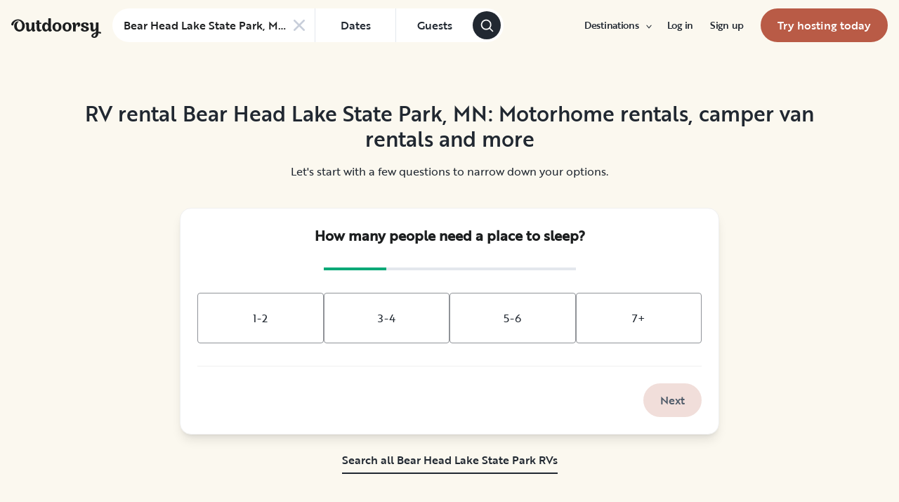

--- FILE ---
content_type: text/html; charset=utf-8
request_url: https://nz.outdoorsy.com/rv-rental/minnesota/bear-head-lake-state-park
body_size: 22159
content:
<!DOCTYPE html><html lang="en-us"><head><link rel="preload" as="style" data-href="https://use.typekit.net/sek7qeo.css" data-optimized-fonts="true"/><meta charSet="utf-8"/><link rel="preconnect" href="https://use.typekit.net" crossorigin="anonymous"/><link rel="preconnect" href="https://p.typekit.net" crossorigin="anonymous"/><link rel="stylesheet" data-href="https://use.typekit.net/sek7qeo.css" data-optimized-fonts="true"/><link rel="icon" href="/favicon.png"/><link rel="manifest" href="/manifest.json"/><meta property="fb:app_id" content="604465049688341"/><meta name="application-name" content="Outdoorsy"/><meta name="theme-color" content="#ffffff"/><meta name="apple-mobile-web-capable" content="yes"/><meta name="apple-mobile-web-title" content="Outdoorsy"/><meta name="apple-mobile-web-status-bar-style" content="black-translucent"/><meta name="version" content="bd10e1e"/><link rel="preconnect" href="https://cdn.segment.com" crossorigin="anonymous"/><link rel="preload" href="https://cdn.optimizely.com/datafiles/VA837yshM4H8cwibjQNoJ.json"/><link rel="preconnect" href="//logx.optimizely.com"/><title>Top 25 Bear Head Lake State Park, MN RV Rentals and Motorhome Rentals | Outdoorsy</title><meta name="description" content="Discover the best RV Rental and Motorhome options in Bear Head Lake State Park, MN! Find more Class A, Class C, Class B, trailers, fifth wheel trailers and more at Outdoorsy!"/><meta name="viewport" content="width=device-width, initial-scale=1, maximum-scale=1"/><meta property="fb:app_id" content="604465049688341"/><meta property="og:title" content="Top 25 Bear Head Lake State Park, MN RV Rentals and Motorhome Rentals"/><meta property="og:description" content="Discover the best RV Rental and Motorhome options in Bear Head Lake State Park, MN! Find more Class A, Class C, Class B, trailers, fifth wheel trailers and more at Outdoorsy!"/><meta property="og:site_name" content="Outdoorsy"/><meta property="og:image" content="/_next/static/media/homepage-social-media-thumbnail.be22b497.jpg"/><meta name="twitter:card" content="summary_large_image"/><meta name="twitter:site" content="@outdoorsy"/><meta name="twitter:creator" content="@outdoorsy"/><meta name="twitter:title" content="Top 25 Bear Head Lake State Park, MN RV Rentals and Motorhome Rentals"/><meta name="twitter:description" content="Discover the best RV Rental and Motorhome options in Bear Head Lake State Park, MN! Find more Class A, Class C, Class B, trailers, fifth wheel trailers and more at Outdoorsy!"/><meta name="twitter:image" content="/_next/static/media/homepage-social-media-thumbnail.be22b497.jpg"/><link rel="canonical" href="https://nz.outdoorsy.com/rv-rental/minnesota/bear-head-lake-state-park"/><meta name="robots" content="max-image-preview:large"/><script type="application/ld+json">{"@context":"https://schema.org","@type":"Place","name":"Bear Head Lake State Park","address":{"@type":"PostalAddress","addressLocality":"Bear Head Lake State Park","addressRegion":"MN"},"description":null,"additionalProperty":[{"@type":"PropertyValue","name":"State","value":"MN"},{"@type":"PropertyValue","name":"HikingTrails","value":[]}]}</script><script type="application/ld+json">{"@context":"https://schema.org/","@type":"Product","name":"Bear Head Lake State Park RV rentals","description":"Motorhome rentals, camper van rentals and more.","brand":{"@type":"Brand","name":"Outdoorsy"},"review":[{"@type":"Review","reviewRating":{"@type":"Rating","ratingValue":5,"bestRating":5,"worstRating":1},"author":{"@type":"Person","name":"Elizabeth F."},"reviewBody":"We had a great experience with the RV we rented. Our host was wonderful. We had the RV delivered and picked up from the campsite, and it all went very smoothly. Highly recommended.","dateCreated":"2025-08-27T00:46:40Z","datePublished":"2025-08-27T00:46:40Z"},{"@type":"Review","reviewRating":{"@type":"Rating","ratingValue":5,"bestRating":5,"worstRating":1},"author":{"@type":"Person","name":"Diane P."},"reviewBody":"The owners were easy to communicate with prior to my reservation. I had the trailer delivered to a state park site. We agreed on set up and pick up times and all went as planned. Super nice couple. They were available during my stay if I needed assistance. I didn't. I would definitely rent from them again. I had lots of fun. ","dateCreated":"2025-08-11T03:14:27Z","datePublished":"2025-08-11T03:14:27Z"},{"@type":"Review","reviewRating":{"@type":"Rating","ratingValue":5,"bestRating":5,"worstRating":1},"author":{"@type":"Person","name":"Jessica L."},"reviewBody":"Jesse was very helpful and the camper worked perfectly! Thanks so much!","dateCreated":"2025-07-28T20:40:39Z","datePublished":"2025-07-28T20:40:39Z"}],"aggregateRating":{"@type":"AggregateRating","ratingValue":4.9,"reviewCount":383,"bestRating":5,"worstRating":2},"offers":{"@type":"AggregateOffer","url":"https://nz.outdoorsy.com/rv-rental/minnesota/bear-head-lake-state-park","priceCurrency":"USD","lowPrice":121.24,"highPrice":150,"offerCount":4}}</script><script type="application/ld+json">{"@context":"https://schema.org","@type":"FAQPage","mainEntity":[{"@type":"Question","name":"What are RV rentals?","acceptedAnswer":{"@type":"Answer","text":"Renting an RV lets you enjoy the flexibility of RV travel without all the costs and maintenance of ownership. With a rental, you can book the perfect rig for any trip just like you would a car or hotel. With Outdoorsy, you rent directly from the host but get the backing of programs like roadside assistance, insurance, and stellar support from real, live people 24/7."}},{"@type":"Question","name":"How much are average RV rentals?","acceptedAnswer":{"@type":"Answer","text":"On average, you can expect to pay between $75 and $150 per night to rent most small trailers and campervans. Larger trailers and motorhomes could cost $100 to $250 per night. Renting an RV for a longer time can be even more affordable–a week or month-long rental could average out to less than $60 per day."}},{"@type":"Question","name":"Are there RV rentals with unlimited mileage?","acceptedAnswer":{"@type":"Answer","text":"Yes! Each RV host can choose whether to offer unlimited miles on their vehicles. You’ll be able to see if unlimited mileage is an option on any listing you check out. If unlimited miles are not available, you’ll be able to see what is included with the base rate and what extra miles will cost."}},{"@type":"Question","name":"Are RV rentals pet-friendly?","acceptedAnswer":{"@type":"Answer","text":"Many RV hosts allow pets in their rentals. Be sure to check the listing to see if it’s an option for the rig you have your eye on. You’ll be able to see if there is an extra deposit or fee for pets before you request a booking."}},{"@type":"Question","name":"Do RV rentals offer delivery?","acceptedAnswer":{"@type":"Answer","text":"Having an RV delivered to your home or destination is a great way to simplify your trip. Many RV hosts offer delivery and setup services, usually for an extra fee or within a certain distance of their location. Each listing shows whether or not delivery is an option."}},{"@type":"Question","name":"Are there RV rentals near me?","acceptedAnswer":{"@type":"Answer","text":"RV rentals are available all over the country! Whether you want to pick up an RV near home to set out an epic road trip or if you want to have one ready at your destination, you can search by location for any type of rig."}},{"@type":"Question","name":"RV rental vs buying?","acceptedAnswer":{"@type":"Answer","text":"Renting an RV is an affordable way to get all the benefits of RV travel without the maintenance and overhead of ownership. It’s also a great way to try out the lifestyle and different types of rigs before you take the plunge and buy your own. Already own an RV? Consider renting yours out to bring in some extra income."}},{"@type":"Question","name":"How many people can sleep in an RV?","acceptedAnswer":{"@type":"Answer","text":"Small travel trailers and campervans can usually sleep 2-4 people comfortably. Mid-size trailers and motorhomes usually sleep 4-8. Bigger rigs often sleep 6-10, some even 12!"}},{"@type":"Question","name":"Why choose Outdoorsy vs Craigslist or Airbnb?","acceptedAnswer":{"@type":"Answer","text":"Security, for one. Outdoorsy helps protect RV hosts and renters with excellent support and insurance options, and a secure platform for listings, communication, and payments. There are plenty of other reasons though, like roadside assistance, detailed listings, and a wide variety of RVs to choose from."}}]}</script><meta name="next-head-count" content="36"/><link rel="preload" href="/_next/static/css/0256072adacd356b.css" as="style"/><link rel="stylesheet" href="/_next/static/css/0256072adacd356b.css" data-n-g=""/><link rel="preload" href="/_next/static/css/236805963bb35321.css" as="style"/><link rel="stylesheet" href="/_next/static/css/236805963bb35321.css" data-n-p=""/><noscript data-n-css=""></noscript><script defer="" nomodule="" src="/_next/static/chunks/polyfills-78c92fac7aa8fdd8.js"></script><script src="https://cdn.cookielaw.org/scripttemplates/otSDKStub.js" data-domain-script="0192f822-f2dd-7198-a9f7-766683b5409e" defer="" data-nscript="beforeInteractive"></script><script src="/_next/static/chunks/webpack-d18f36f93aeae472.js" defer=""></script><script src="/_next/static/chunks/framework-c4e8a6e1a702ade1.js" defer=""></script><script src="/_next/static/chunks/main-c85018673b3249e2.js" defer=""></script><script src="/_next/static/chunks/pages/_app-159ab125a58bdcb5.js" defer=""></script><script src="/_next/static/chunks/86492-c7b11fd0e2012671.js" defer=""></script><script src="/_next/static/chunks/46559-01fc5120c41f1525.js" defer=""></script><script src="/_next/static/chunks/32312-deb6f913c0df5e57.js" defer=""></script><script src="/_next/static/chunks/87536-c4a4dc34733c5d19.js" defer=""></script><script src="/_next/static/chunks/77076-d27050cedb4ebf2a.js" defer=""></script><script src="/_next/static/chunks/59223-a4af307f54f5288e.js" defer=""></script><script src="/_next/static/chunks/47311-9b57657c9daee51e.js" defer=""></script><script src="/_next/static/chunks/11901-2b616bd76e670815.js" defer=""></script><script src="/_next/static/chunks/21625-beb392462deba670.js" defer=""></script><script src="/_next/static/chunks/99660-daa707f4a00880ff.js" defer=""></script><script src="/_next/static/chunks/58621-dc14a98492239dc5.js" defer=""></script><script src="/_next/static/chunks/12985-57f7f69f6979b7ca.js" defer=""></script><script src="/_next/static/chunks/82266-67bc9dd0b25180aa.js" defer=""></script><script src="/_next/static/chunks/82310-190fec636f51a2d7.js" defer=""></script><script src="/_next/static/chunks/12664-6b74fccba06dde9b.js" defer=""></script><script src="/_next/static/chunks/pages/locality-22e926dd821d6666.js" defer=""></script><script src="/_next/static/bd10e1e/_buildManifest.js" defer=""></script><script src="/_next/static/bd10e1e/_ssgManifest.js" defer=""></script><style id="__jsx-938e06a0c7f4044d">@-webkit-keyframes slideDown{from{opacity:0;max-height:0;-webkit-transform:translatey(-10px);transform:translatey(-10px)}to{opacity:1;max-height:1e3px;-webkit-transform:translatey(0);transform:translatey(0)}}@-moz-keyframes slideDown{from{opacity:0;max-height:0;-moz-transform:translatey(-10px);transform:translatey(-10px)}to{opacity:1;max-height:1e3px;-moz-transform:translatey(0);transform:translatey(0)}}@-o-keyframes slideDown{from{opacity:0;max-height:0;-o-transform:translatey(-10px);transform:translatey(-10px)}to{opacity:1;max-height:1e3px;-o-transform:translatey(0);transform:translatey(0)}}@keyframes slideDown{from{opacity:0;max-height:0;-webkit-transform:translatey(-10px);-moz-transform:translatey(-10px);-o-transform:translatey(-10px);transform:translatey(-10px)}to{opacity:1;max-height:1e3px;-webkit-transform:translatey(0);-moz-transform:translatey(0);-o-transform:translatey(0);transform:translatey(0)}}</style><link rel="stylesheet" href="https://use.typekit.net/sek7qeo.css"/></head><body class=""><div id="__next"><!--$--><!--/$--><!--$--><!--/$--><!--$--><div class="fixed z-1299 bottom-6 right-6 transition-[margin-bottom] duration-300"></div><!--/$--><div class="font-sans" id="app"><div id="global-headers" class="relative md:sticky md:top-0 md:z-1299"><div class=""><header id="global-header" data-testid="global-header" class="z-40 relative bg-canvas-100 text-gray-900"><div class=""><div class="flex items-center justify-between py-3 col-content lg:py-7 sm:py-4 h-18 mx-4 xxxl:mx-16"><a href="/" class="mr-4 hidden xl:block"><svg xmlns="http://www.w3.org/2000/svg" width="128" height="29" fill="none" viewBox="0 0 128 29" class="translate-y-1 transform text-gray-900"><path fill="currentColor" d="m32.962 6.037-.025 8.622a3.1 3.1 0 0 0 .185 1.186c.078.23.216.436.399.595q.296.194.627.32a.32.32 0 0 1 .197.297q0 .473-.738 1.203t-1.92.73q-1.008 0-1.625-.582a2.62 2.62 0 0 1-.767-1.571l-.114-.996c-.427 1.007-1.052 1.844-1.806 2.356a4.4 4.4 0 0 1-2.412.791q-1.551.024-2.474-.935t-.923-2.845V10.28c0-1.447-.627-1.805-.627-1.805a2.6 2.6 0 0 0-.653-.297.33.33 0 0 1-.22-.322q0-.495.749-1.224a2.63 2.63 0 0 1 1.908-.73q1.18 0 1.908.73.727.73.726 2.015v5.64q0 1.088.382 1.584a1.11 1.11 0 0 0 .971.469q.913-.048 1.674-1.274.762-1.225.764-3.073V6.037a16.5 16.5 0 0 1 3.814 0M42.68 7.93h-2.606v5.346q0 1.781.443 2.485.442.705 1.596.706.367-.009.726-.087.263-.06.532-.087a.24.24 0 0 1 .265.267q0 .743-1.12 1.584-1.118.84-2.694.84-3.545 0-3.545-4.377V7.925h-1.413a4 4 0 0 1 0-1.682h1.396V3.207a15.8 15.8 0 0 1 3.84.024v3.017h2.58a4.3 4.3 0 0 1 0 1.683M57.094 16.436q.31.193.652.32a.35.35 0 0 1 .221.297q0 .593-.811 1.262a2.86 2.86 0 0 1-1.87.668q-1.11 0-1.785-.68c-.452-.453-.745-1.137-.798-1.962a4.65 4.65 0 0 1-1.595 1.924 4.04 4.04 0 0 1-2.326.694q-2.193 0-3.52-1.819t-1.329-4.613q0-2.672 1.379-4.638 1.378-1.965 3.618-1.963c1.706 0 3.011.802 3.765 2.272V.188a9.75 9.75 0 0 1 3.815 0l-.012 6.778q-.012 6.036-.012 7.617s-.01 1.452.608 1.853m-5.125-1.25q.726-1.15.726-2.733 0-1.631-.689-2.807-.688-1.174-1.845-1.174-1.064 0-1.749 1.069-.684 1.069-.714 2.793-.024 1.83.678 2.918t1.76 1.088q1.108 0 1.833-1.15zM69.805 7.617q1.796 1.817 1.797 4.711 0 2.919-1.772 4.787t-4.678 1.87q-2.805 0-4.639-1.793t-1.832-4.834q0-2.844 1.834-4.7 1.833-1.856 4.636-1.855 2.859 0 4.654 1.814M67.17 15.58q.69-1.203.69-3.154 0-1.93-.676-3.19-.677-1.26-2.033-1.257-1.23 0-1.968 1.203-.737 1.203-.74 3.128 0 2.028.764 3.254.763 1.225 1.97 1.224 1.303-.003 1.995-1.203zM84.13 7.617q1.796 1.817 1.796 4.711 0 2.919-1.771 4.787t-4.678 1.87q-2.803 0-4.639-1.793-1.835-1.793-1.833-4.834 0-2.844 1.833-4.7 1.835-1.856 4.64-1.855 2.855 0 4.652 1.814m-2.634 7.964q.69-1.203.69-3.154 0-1.93-.677-3.19-.676-1.26-2.032-1.262-1.23 0-1.969 1.202-.74 1.203-.738 3.129 0 2.029.764 3.253.763 1.226 1.969 1.224 1.305.003 1.993-1.197zM91.857 18.815v-5.17q.027-1.886.59-3.222.564-1.336 1.423-1.38a.75.75 0 0 1 .726.334c.163.263.244.569.234.879q-.01.474-.123.935l-.123.544q0 .447.911.446 1.107 0 1.981-.964c.576-.626.889-1.45.874-2.301q0-1.362-.763-2.201-.764-.84-2.037-.835a3.27 3.27 0 0 0-2.29.99c-.655.642-1.178 1.643-1.462 2.732 0-.445-.052-.91-.068-1.125q-.1-1.238-.714-1.917-.615-.68-1.666-.68a2.67 2.67 0 0 0-1.92.73q-.762.729-.763 1.202a.36.36 0 0 0 .222.296c.357.126.67.354.898.657.188.267.282.763.282 1.47v8.58zM103.881 10.491a7 7 0 0 0 1.883.828q1.106.322 2.215.706a4.86 4.86 0 0 1 1.883 1.162 2.67 2.67 0 0 1 .775 1.966q0 1.683-1.562 2.746-1.563 1.064-4.271 1.09-2.537 0-4.098-.817-1.563-.816-1.564-2.104a1.69 1.69 0 0 1 .567-1.336 2.12 2.12 0 0 1 1.452-.495c.38.003.755.08 1.107.223q.567.221.567.42l-.024.198a4 4 0 0 0-.026.401 1.47 1.47 0 0 0 .492 1.137q.493.447 1.527.447.958 0 1.501-.459a1.39 1.39 0 0 0 .541-1.1q0-.67-.775-1.088a8.7 8.7 0 0 0-1.871-.718q-1.095-.296-2.19-.692a4.66 4.66 0 0 1-1.87-1.247 2.95 2.95 0 0 1-.776-2.078q0-1.604 1.551-2.708t3.814-1.093q2.537 0 3.951.84 1.413.84 1.412 2.051 0 .865-.541 1.36t-1.428.496a2.9 2.9 0 0 1-1.089-.223q-.555-.222-.554-.445a.4.4 0 0 1 .024-.099q.03-.104.038-.21.012-.135.012-.26a1.66 1.66 0 0 0-.418-1.137q-.418-.47-1.306-.47a1.75 1.75 0 0 0-1.241.444 1.33 1.33 0 0 0-.483.993q0 .763.775 1.271M127.31 19.575c-.513-.28-1.32-.286-1.646-.3q-.693-.029-1.319 0V6.036a13.3 13.3 0 0 0-3.789 0v5.95q0 1.855-.763 3.073t-1.674 1.273a1.11 1.11 0 0 1-.972-.469q-.384-.495-.382-1.583V8.647q0-1.284-.726-2.015-.726-.73-1.908-.73a2.62 2.62 0 0 0-1.912.73q-.75.729-.75 1.224a.34.34 0 0 0 .222.322c.717.032 1.071.902 1.071.902.153.381.224.791.208 1.203v4.848q0 1.88.923 2.856.923.978 2.474.953a4.6 4.6 0 0 0 2.412-.742c.754-.478 1.411-1.298 1.822-2.271v4.009c-.101.03-.219.056-.352.093-1.831.524-3.366 1.288-4.564 2.303-.968.82-1.675 1.737-1.575 2.95.142 1.712 2.501 2.988 4.905 2.672 1.397-.185 2.321-.737 3.022-1.47 1.089-1.127 1.583-2.465 1.901-3.86.096-.423.172-.854.266-1.32q1.111.15 2.191.453c.645.163 1.509.267 1.596-.942a1.2 1.2 0 0 0-.681-1.24m-10.42 5.612c-.387-1.105.921-2.096 2.07-2.729q.623-.352 1.29-.613c.161-.065.258-.1.258-.1-.399 5.154-3.057 5.05-3.618 3.449zM18.58 7.089c-1.819-3.764-5.652-5.586-8.89-5.586-1.806 0-3.584.456-5.17 1.326C1.33 4.644-.335 7.847.058 9.152c0 0 .349 1.163 1.921 1.123.74-.02 1.034-.52 1.087-.95.19-2.139 1.886-4.607 4.302-5.686 1.3-.582 2.785-.588 4.408.152a5.98 5.98 0 0 1 2.984 3.032c.545 1.049.821 2.342.821 3.887q0 2.527-.965 4.078C13.97 15.823 13 16.34 11.782 16.34c-1.128 0-2.008-.535-2.72-1.584S7.997 12.46 7.997 10.71c0-1.664.344-3.172 1.034-4.206a3.54 3.54 0 0 1 1.206-1.172.483.483 0 0 0 .223-.61.47.47 0 0 0-.434-.28c-3.947 0-5.887 3.39-5.887 6.268 0 6.445 4.536 8.278 7.63 8.278 4.348 0 7.614-3.875 7.614-8.309a8.6 8.6 0 0 0-.804-3.59"></path></svg></a><div class="hidden md:block "><form class="absolute top-3"><div class="bg-white flex items-center border border-solid border-neutral-20 w-fit rounded-full h-[48px] border-none"><div class="rounded-tl-lg rounded-bl-lg"><div class="relative inline-flex flex-row items-center h-12 w-72"><div class="flex items-center w-full h-full py-2 pl-4 pr-10 text-gray-900"><input class="w-full text-base font-medium text-left text-gray-900 truncate bg-transparent semiHighlight placeholder:text-gray-800" data-testid="add-location-input" placeholder="Location" aria-autocomplete="list" autoComplete="off" autoCapitalize="none" spellcheck="false" value=""/></div></div></div><button type="button" class="flex items-center justify-center h-full px-4 text-base border-l cursor-pointer border-neutral-20 text-secondary-base semiHighlight md:min-w-[115px]"><span class="font-medium text-gray-800">Dates</span></button><button type="button" class="flex items-center justify-center h-full px-4 text-base border-l cursor-pointer border-neutral-20 text-secondary-base semiHighlight md:min-w-[110px]" aria-label="Click to add guests"><span class="font-medium text-gray-800">Guests</span></button><button class="flex items-center justify-center w-10 h-10 mr-1 bg-gray-800 rounded-full shrink-0" type="submit" data-testid="search-submit-btn"><svg width="21" height="21" viewBox="0 0 24 24" fill="none" xmlns="http://www.w3.org/2000/svg" role="img" aria-label="search icon" color="white"><path fill-rule="evenodd" clip-rule="evenodd" d="M17.2 15.8L21.7 20.3C22.1 20.7 22.1 21.3 21.7 21.7C21.5 21.9 21.2 22 21 22C20.8 22 20.5 21.9 20.3 21.7L15.8 17.2C14.3 18.3 12.5 19 10.5 19C5.8 19 2 15.2 2 10.5C2 5.8 5.8 2 10.5 2C15.2 2 19 5.8 19 10.5C19 12.5 18.3 14.4 17.2 15.8ZM10.5 4C6.9 4 4 6.9 4 10.5C4 14.1 6.9 17 10.5 17C12.3 17 13.9 16.3 15.1 15.1C16.3 13.9 17 12.3 17 10.5C17 6.9 14.1 4 10.5 4Z" fill="currentColor"></path></svg></button></div></form></div><div class="w-full md:hidden grid grid-flow-col auto-cols-fr "><div><div><div class="grid grid-flow-col h-12 bg-white rounded-full overflow-hidden border border-solid border-neutral-20 border-none"><div class="flex items-center w-full h-full px-4 overflow-hidden bg-white rounded-full gap-3"><button class="w-full overflow-hidden text-left"><div class="flex flex-row items-center w-full h-full gap-3"><svg width="1em" height="1em" viewBox="0 0 24 24" fill="none" xmlns="http://www.w3.org/2000/svg" role="img" aria-label="search icon" font-size="21" class="shrink-0"><path fill-rule="evenodd" clip-rule="evenodd" d="M17.2 15.8L21.7 20.3C22.1 20.7 22.1 21.3 21.7 21.7C21.5 21.9 21.2 22 21 22C20.8 22 20.5 21.9 20.3 21.7L15.8 17.2C14.3 18.3 12.5 19 10.5 19C5.8 19 2 15.2 2 10.5C2 5.8 5.8 2 10.5 2C15.2 2 19 5.8 19 10.5C19 12.5 18.3 14.4 17.2 15.8ZM10.5 4C6.9 4 4 6.9 4 10.5C4 14.1 6.9 17 10.5 17C12.3 17 13.9 16.3 15.1 15.1C16.3 13.9 17 12.3 17 10.5C17 6.9 14.1 4 10.5 4Z" fill="currentColor"></path></svg><div class="flex flex-col items-start truncate"><p class="bf-2jpkl bf-w1Iol w-full text-sm font-medium text-left truncate">Location</p><div class="flex flex-row items-start w-full gap-1"><p class="bf-2jpkl bf-w1Iol text-xs truncate text-gray-50">Add dates</p><p class="bf-2jpkl bf-w1Iol text-xs truncate text-gray-50">•</p><p class="bf-2jpkl bf-w1Iol text-xs truncate text-gray-50">Add guests</p></div></div></div></button></div></div></div></div></div><div id="global-header-spacer" class="grow"></div><button class="ml-4 lg:hidden text-gray-900 rounded-full bg-white w-10 h-10 flex items-center justify-center shrink-0"><svg width="1em" height="1em" viewBox="0 0 24 24" fill="none" xmlns="http://www.w3.org/2000/svg" role="img" aria-label="menu icon" font-size="24"><path fill-rule="evenodd" clip-rule="evenodd" d="M3 7H21C21.6 7 22 6.6 22 6C22 5.4 21.6 5 21 5H3C2.4 5 2 5.4 2 6C2 6.6 2.4 7 3 7ZM22 12C22 12.6 21.6 13 21 13H3C2.4 13 2 12.6 2 12C2 11.4 2.4 11 3 11H21C21.6 11 22 11.4 22 12ZM3 17H21C21.6 17 22 17.4 22 18C22 18.6 21.6 19 21 19H3C2.4 19 2 18.6 2 18C2 17.4 2.4 17 3 17Z" fill="currentColor"></path></svg></button><div class="hidden lg:block"><nav><ul class="flex items-center" role="menubar"><li role="menuitem" aria-haspopup="true" class="py-5 autoType900 md:autoType800 xl:text xl:autoType300 xl:ml-8 xl:p-0 GlobalHeaderNavMenuItem_newNavMenuItem__oigCO text-gray-900"><button class="flex items-center lg:highlight text-gray-800 GlobalHeaderNavMenuItem_link__Izm25 before-focus-style" data-testid="destinations-btn" data-on-transparent-header="false">Destinations<svg xmlns="http://www.w3.org/2000/svg" width="20" height="20" fill="none" viewBox="0 0 20 20" class="w-4 mb-1 ml-2 transform rotate-180 xl:-rotate-90 xl:m-0 xl:w-3 xl:translate-x-1 xl:translate-y-0.5 lg:-rotate-90 lg:m-0 lg:w-3 lg:translate-x-1 lg:translate-y-0.5 GlobalHeaderNavMenuItem_linkCaret__Dc2VL" data-has-submenu="true"><path fill="currentColor" fill-rule="evenodd" d="M6.273 10.566a.722.722 0 0 1 0-1.132l6.134-5.2a1.05 1.05 0 0 1 1.32 0 .722.722 0 0 1 0 1.132L8.253 10l5.474 4.634a.722.722 0 0 1 0 1.132 1.05 1.05 0 0 1-1.32 0z" clip-rule="evenodd"></path></svg></button><div class="hidden"><div class="absolute inset-0 flex flex-col -m-4 bg-canvas-100 md:relative lg:bg-transparent lg:h-auto md:h-full xl:h-auto"><div class="lg:hidden"><button class="flex items-center px-4 py-5 text-gray-800 border-none bg-canvas-100" aria-label="Back"><span class="sr-only">Back</span><svg xmlns="http://www.w3.org/2000/svg" width="20" height="20" fill="none" viewBox="0 0 20 20" class="Icon_icon__h86M2" data-size="small"><path fill="currentColor" fill-rule="evenodd" d="M6.273 10.566a.722.722 0 0 1 0-1.132l6.134-5.2a1.05 1.05 0 0 1 1.32 0 .722.722 0 0 1 0 1.132L8.253 10l5.474 4.634a.722.722 0 0 1 0 1.132 1.05 1.05 0 0 1-1.32 0z" clip-rule="evenodd"></path></svg><span class="ml-2 text-gray-800 autoType300">Back</span></button><div class="bf-OFU1N !border-gray-310 mx-4 bf-V9U1M"></div></div><div class="flex-1 p-4 overflow-y-auto"><div class="lg:w-72" data-testid="destinations-dropdown"><div class="flex flex-col pb-6 mb-6 border-b gap-y-6 border-gray-310"><span class="font-bold text-gray-800 autoType300">Featured RV destinations</span><ul role="menu" class="grid gap-y-6 gap-x-4 lg:gap-x-6" style="grid-template-columns:auto auto"><li><a href="/rv-rental/georgia/atlanta" title="RV Rental Atlanta" class="py-1 text-gray-800 autoType300 before-focus-style"><span aria-hidden="true">Atlanta</span></a></li><li><a href="/rv-rental/texas/austin" title="RV Rental Austin" class="py-1 text-gray-800 autoType300 before-focus-style"><span aria-hidden="true">Austin</span></a></li><li><a href="/rv-rental/texas/houston" title="RV Rental Houston" class="py-1 text-gray-800 autoType300 before-focus-style"><span aria-hidden="true">Houston</span></a></li><li><a href="/rv-rental/nevada/las-vegas" title="RV Rental Las Vegas" class="py-1 text-gray-800 autoType300 before-focus-style"><span aria-hidden="true">Las Vegas</span></a></li><li><a href="/rv-rental/california/los-angeles" title="RV Rental Los Angeles" class="py-1 text-gray-800 autoType300 before-focus-style"><span aria-hidden="true">Los Angeles</span></a></li><li><a href="/rv-rental/new-york/new-york" title="RV Rental New York" class="py-1 text-gray-800 autoType300 before-focus-style"><span aria-hidden="true">New York</span></a></li><li><a href="/rv-rental/arizona/phoenix" title="RV Rental Phoenix" class="py-1 text-gray-800 autoType300 before-focus-style"><span aria-hidden="true">Phoenix</span></a></li><li><a href="/rv-rental/california/san-diego" title="RV Rental San Diego" class="py-1 text-gray-800 autoType300 before-focus-style"><span aria-hidden="true">San Diego</span></a></li><li><a href="/rv-rental/california/san-francisco" title="RV Rental San Francisco" class="py-1 text-gray-800 autoType300 before-focus-style"><span aria-hidden="true">San Francisco</span></a></li><li><a href="/rv-rental/washington/seattle" title="RV Rental Seattle" class="py-1 text-gray-800 autoType300 before-focus-style"><span aria-hidden="true">Seattle</span></a></li></ul></div><div class="grid gap-y-3 md:gap-y-6"><a href="/rv-rental" class="py-1 text-gray-800 whitespace-nowrap autoType300 before-focus-style"><span aria-hidden="true">See all cities</span></a><a href="/guide/parks" class="py-1 text-gray-800 whitespace-nowrap autoType300 before-focus-style"><span aria-hidden="true">See all National &amp; state parks</span></a></div></div></div></div></div></li><li role="menuitem" aria-haspopup="true" class="py-5 autoType900 md:autoType800 xl:text xl:autoType300 xl:ml-8 xl:p-0 GlobalHeaderNavMenuItem_newNavMenuItem__oigCO text-gray-900"><button class="flex items-center lg:highlight text-gray-800 GlobalHeaderNavMenuItem_link__Izm25 before-focus-style" data-testid="login-btn" data-on-transparent-header="false">Log in<svg xmlns="http://www.w3.org/2000/svg" width="20" height="20" fill="none" viewBox="0 0 20 20" class="w-4 mb-1 ml-2 transform rotate-180 xl:-rotate-90 xl:m-0 xl:w-3 xl:translate-x-1 xl:translate-y-0.5 lg:-rotate-90 lg:m-0 lg:w-3 lg:translate-x-1 lg:translate-y-0.5 GlobalHeaderNavMenuItem_linkCaret__Dc2VL" data-has-submenu="false"><path fill="currentColor" fill-rule="evenodd" d="M6.273 10.566a.722.722 0 0 1 0-1.132l6.134-5.2a1.05 1.05 0 0 1 1.32 0 .722.722 0 0 1 0 1.132L8.253 10l5.474 4.634a.722.722 0 0 1 0 1.132 1.05 1.05 0 0 1-1.32 0z" clip-rule="evenodd"></path></svg></button></li><li role="menuitem" aria-haspopup="true" class="py-5 autoType900 md:autoType800 xl:text xl:autoType300 xl:ml-8 xl:p-0 GlobalHeaderNavMenuItem_newNavMenuItem__oigCO text-gray-900"><button class="flex items-center lg:highlight text-gray-800 GlobalHeaderNavMenuItem_link__Izm25 before-focus-style" data-testid="signup-btn" data-on-transparent-header="false">Sign up<svg xmlns="http://www.w3.org/2000/svg" width="20" height="20" fill="none" viewBox="0 0 20 20" class="w-4 mb-1 ml-2 transform rotate-180 xl:-rotate-90 xl:m-0 xl:w-3 xl:translate-x-1 xl:translate-y-0.5 lg:-rotate-90 lg:m-0 lg:w-3 lg:translate-x-1 lg:translate-y-0.5 GlobalHeaderNavMenuItem_linkCaret__Dc2VL" data-has-submenu="false"><path fill="currentColor" fill-rule="evenodd" d="M6.273 10.566a.722.722 0 0 1 0-1.132l6.134-5.2a1.05 1.05 0 0 1 1.32 0 .722.722 0 0 1 0 1.132L8.253 10l5.474 4.634a.722.722 0 0 1 0 1.132 1.05 1.05 0 0 1-1.32 0z" clip-rule="evenodd"></path></svg></button></li><li role="menuitem" aria-haspopup="false" class="py-5 autoType900 md:autoType800 xl:text xl:autoType300 xl:ml-8 xl:p-0 GlobalHeaderNavMenuItem_newNavMenuItem__oigCO text-gray-900"><a href="/become-a-host" aria-disabled="false" class="bf-CnCFR bf-2X1Pr bf-tmfNN bf-bBhu9"><span class="bf-kTIo-">Try hosting today</span></a></li></ul></nav></div><div class="lg:hidden"></div></div></div></header></div></div><div class="relative min-h-[60vh]"><div class="flex flex-col"><div class="w-full py-0 pb-4 text-center lg:py-10 bg-canvas-100"><div class="px-4 pt-4 lg:pt-8"><div class="max-w-xl mx-auto"><div class="flex flex-col w-full px-4 max-w-xxl  mb-4 lg:mb-10"><h1 class="bf--6NDz bf-tDjtT mb-4 lg:text-3xl">RV rental <!-- -->Bear Head Lake State Park, MN<!-- -->: Motorhome rentals, camper van rentals and more</h1><p class="bf-2jpkl bf-w1Iol">Let&#x27;s start with a few questions to narrow down your options.</p></div></div></div><div class="w-full bg-neutral-05"><div class="px-4"><div class="max-w-md mx-auto"><div class="jsx-938e06a0c7f4044d p-4 bg-white border border-gray-200 shadow-lg lg:p-6 rounded-2xl"><h2 class="jsx-938e06a0c7f4044d text-xl font-semibold text-center text-gray-900">How many people need a place to sleep?</h2><div class="jsx-938e06a0c7f4044d relative mx-0 my-8 md:mx-auto md:w-1/2 h-[4px]"><div class="jsx-938e06a0c7f4044d absolute inset-0 bg-neutral-20"></div><div style="width:25%" class="jsx-938e06a0c7f4044d absolute top-0 bottom-0 left-0 bg-green-500"></div></div><div class="flex flex-col gap-6"><style>
      /* Mobile: keep vertical (default behavior) */
      .horizontal-radio-group [role=radiogroup] > div {
        display: flex;
        flex-direction: column;
        gap: 0.75rem;
      }
      
      /* Tablet and up: horizontal layout */
      @media (min-width: 768px) {
        .horizontal-radio-group [role=radiogroup] > div {
          display: flex !important;
          flex-direction: row !important;
          gap: 1rem;
        }
        .horizontal-radio-group [role=radiogroup] > div > div {
          flex: 1;
        }
      }
    </style><div class="flex flex-col gap-3"><div class="horizontal-radio-group"><div aria-label="How many people need a place to sleep?" role="radiogroup" aria-orientation="vertical" id="react-aria-:Ramprea6:" aria-describedby="react-aria-:Ramprea6H3: react-aria-:Ramprea6H4:" class="bf-g-SuO"><div class="bf-34ECb"><div class="bf-72ga6"><label class="bf-y5EUt"><input aria-label="1-2" tabindex="-1" type="radio" name="react-aria-:Ramprea6H5:" aria-describedby="react-aria-:Ramprea6H3:" class="bf-hjTtx" value="1"/><div class="bf-AtLbT"></div><div class="bf-sK1lm bf-Xk3vQ"><div class="bf-nDqPB"><div class="bf-BZhTh"><div class="bf-2jpkl bf-w1Iol  bf-y5EUt ">1-2</div></div></div></div></label></div><div class="bf-72ga6"><label class="bf-y5EUt"><input aria-label="3-4" tabindex="-1" type="radio" name="react-aria-:Ramprea6H5:" aria-describedby="react-aria-:Ramprea6H3:" class="bf-hjTtx" value="2"/><div class="bf-AtLbT"></div><div class="bf-sK1lm bf-Xk3vQ"><div class="bf-nDqPB"><div class="bf-BZhTh"><div class="bf-2jpkl bf-w1Iol  bf-y5EUt ">3-4</div></div></div></div></label></div><div class="bf-72ga6"><label class="bf-y5EUt"><input aria-label="5-6" tabindex="-1" type="radio" name="react-aria-:Ramprea6H5:" aria-describedby="react-aria-:Ramprea6H3:" class="bf-hjTtx" value="3"/><div class="bf-AtLbT"></div><div class="bf-sK1lm bf-Xk3vQ"><div class="bf-nDqPB"><div class="bf-BZhTh"><div class="bf-2jpkl bf-w1Iol  bf-y5EUt ">5-6</div></div></div></div></label></div><div class="bf-72ga6"><label class="bf-y5EUt"><input aria-label="7+" tabindex="-1" type="radio" name="react-aria-:Ramprea6H5:" aria-describedby="react-aria-:Ramprea6H3:" class="bf-hjTtx" value="4"/><div class="bf-AtLbT"></div><div class="bf-sK1lm bf-Xk3vQ"><div class="bf-nDqPB"><div class="bf-BZhTh"><div class="bf-2jpkl bf-w1Iol  bf-y5EUt ">7+</div></div></div></div></label></div></div></div></div></div></div><div class="jsx-938e06a0c7f4044d flex items-center justify-between pt-4 mt-4 border-t border-gray-200 lg:pt-6 lg:mt-8"><button type="button" class="bf-TbP-7 bf-K7dEx bf-oNu09 invisible" aria-disabled="false"><span class="bf-woCVB">Back</span></button><button type="button" disabled="" class="bf-CnCFR bf-2X1Pr bf-tmfNN bf-o29HB" aria-disabled="true"><span class="bf-kTIo-">Next</span></button></div></div><div class="mt-6 text-center"><button type="button" class="bf-TbP-7 bf-K7dEx bf-oNu09" aria-disabled="false"><span class="bf-woCVB">Search all Bear Head Lake State Park RVs</span></button></div></div></div></div></div></div><div class="flex flex-col items-center"><div class="flex flex-col w-full px-4 max-w-xxl  px-4 md:pt-10"><div class="bf-OFU1N bf-V9U1M"></div></div><div class="w-full py-10"><div class="flex flex-col w-full px-4 max-w-xxl  mx-auto"><h2 class="bf--6NDz bf-tDjtT mb-6 text-center">Find your personal RV rental style</h2><ul class="SeeWhatsAvailable_rigsList__sO2FX"><li class="SeeWhatsAvailable_rigItem__O__9B"><button title="Drivable" class="w-full h-full text-left"><div class="relative overflow-hidden  md:rounded bg-gray-200 shadow rounded-xl md:rounded-xl hover:shadow-lg" style="padding-bottom:100%"><div class="absolute inset-0 w-full h-full AspectRatio_wrapper__fUXUh AspectRatio_imageHover__vC0Xa"><img alt="Drivable" loading="lazy" decoding="async" data-nimg="fill" style="position:absolute;height:100%;width:100%;left:0;top:0;right:0;bottom:0;object-fit:cover;color:transparent" sizes="100vw" srcSet="/_next/image?url=%2F_next%2Fstatic%2Fmedia%2Fdrivable.6f1b750e.jpg&amp;w=640&amp;q=75 640w, /_next/image?url=%2F_next%2Fstatic%2Fmedia%2Fdrivable.6f1b750e.jpg&amp;w=750&amp;q=75 750w, /_next/image?url=%2F_next%2Fstatic%2Fmedia%2Fdrivable.6f1b750e.jpg&amp;w=828&amp;q=75 828w, /_next/image?url=%2F_next%2Fstatic%2Fmedia%2Fdrivable.6f1b750e.jpg&amp;w=1080&amp;q=75 1080w, /_next/image?url=%2F_next%2Fstatic%2Fmedia%2Fdrivable.6f1b750e.jpg&amp;w=1200&amp;q=75 1200w, /_next/image?url=%2F_next%2Fstatic%2Fmedia%2Fdrivable.6f1b750e.jpg&amp;w=1920&amp;q=75 1920w, /_next/image?url=%2F_next%2Fstatic%2Fmedia%2Fdrivable.6f1b750e.jpg&amp;w=2048&amp;q=75 2048w, /_next/image?url=%2F_next%2Fstatic%2Fmedia%2Fdrivable.6f1b750e.jpg&amp;w=3840&amp;q=75 3840w" src="/_next/image?url=%2F_next%2Fstatic%2Fmedia%2Fdrivable.6f1b750e.jpg&amp;w=3840&amp;q=75"/></div></div><div class="mt-4 text-lg font-medium text-gray-900">Drivable</div></button></li><li class="SeeWhatsAvailable_rigItem__O__9B"><button title="Pet friendly" class="w-full h-full text-left"><div class="relative overflow-hidden  md:rounded bg-gray-200 shadow rounded-xl md:rounded-xl hover:shadow-lg" style="padding-bottom:100%"><div class="absolute inset-0 w-full h-full AspectRatio_wrapper__fUXUh AspectRatio_imageHover__vC0Xa"><img alt="Pet friendly" loading="lazy" decoding="async" data-nimg="fill" style="position:absolute;height:100%;width:100%;left:0;top:0;right:0;bottom:0;object-fit:cover;color:transparent" sizes="100vw" srcSet="/_next/image?url=%2F_next%2Fstatic%2Fmedia%2Fpet-friendly.5395f10d.jpg&amp;w=640&amp;q=75 640w, /_next/image?url=%2F_next%2Fstatic%2Fmedia%2Fpet-friendly.5395f10d.jpg&amp;w=750&amp;q=75 750w, /_next/image?url=%2F_next%2Fstatic%2Fmedia%2Fpet-friendly.5395f10d.jpg&amp;w=828&amp;q=75 828w, /_next/image?url=%2F_next%2Fstatic%2Fmedia%2Fpet-friendly.5395f10d.jpg&amp;w=1080&amp;q=75 1080w, /_next/image?url=%2F_next%2Fstatic%2Fmedia%2Fpet-friendly.5395f10d.jpg&amp;w=1200&amp;q=75 1200w, /_next/image?url=%2F_next%2Fstatic%2Fmedia%2Fpet-friendly.5395f10d.jpg&amp;w=1920&amp;q=75 1920w, /_next/image?url=%2F_next%2Fstatic%2Fmedia%2Fpet-friendly.5395f10d.jpg&amp;w=2048&amp;q=75 2048w, /_next/image?url=%2F_next%2Fstatic%2Fmedia%2Fpet-friendly.5395f10d.jpg&amp;w=3840&amp;q=75 3840w" src="/_next/image?url=%2F_next%2Fstatic%2Fmedia%2Fpet-friendly.5395f10d.jpg&amp;w=3840&amp;q=75"/></div></div><div class="mt-4 text-lg font-medium text-gray-900">Pet friendly</div></button></li><li class="SeeWhatsAvailable_rigItem__O__9B"><button title="Towable" class="w-full h-full text-left"><div class="relative overflow-hidden  md:rounded bg-gray-200 shadow rounded-xl md:rounded-xl hover:shadow-lg" style="padding-bottom:100%"><div class="absolute inset-0 w-full h-full AspectRatio_wrapper__fUXUh AspectRatio_imageHover__vC0Xa"><img alt="Towable" loading="lazy" decoding="async" data-nimg="fill" style="position:absolute;height:100%;width:100%;left:0;top:0;right:0;bottom:0;object-fit:cover;color:transparent" sizes="100vw" srcSet="/_next/image?url=%2F_next%2Fstatic%2Fmedia%2Ftowable.8ed02812.jpg&amp;w=640&amp;q=75 640w, /_next/image?url=%2F_next%2Fstatic%2Fmedia%2Ftowable.8ed02812.jpg&amp;w=750&amp;q=75 750w, /_next/image?url=%2F_next%2Fstatic%2Fmedia%2Ftowable.8ed02812.jpg&amp;w=828&amp;q=75 828w, /_next/image?url=%2F_next%2Fstatic%2Fmedia%2Ftowable.8ed02812.jpg&amp;w=1080&amp;q=75 1080w, /_next/image?url=%2F_next%2Fstatic%2Fmedia%2Ftowable.8ed02812.jpg&amp;w=1200&amp;q=75 1200w, /_next/image?url=%2F_next%2Fstatic%2Fmedia%2Ftowable.8ed02812.jpg&amp;w=1920&amp;q=75 1920w, /_next/image?url=%2F_next%2Fstatic%2Fmedia%2Ftowable.8ed02812.jpg&amp;w=2048&amp;q=75 2048w, /_next/image?url=%2F_next%2Fstatic%2Fmedia%2Ftowable.8ed02812.jpg&amp;w=3840&amp;q=75 3840w" src="/_next/image?url=%2F_next%2Fstatic%2Fmedia%2Ftowable.8ed02812.jpg&amp;w=3840&amp;q=75"/></div></div><div class="mt-4 text-lg font-medium text-gray-900">Towable</div></button></li><li class="SeeWhatsAvailable_rigItem__O__9B"><button title="Delivery" class="w-full h-full text-left"><div class="relative overflow-hidden  md:rounded bg-gray-200 shadow rounded-xl md:rounded-xl hover:shadow-lg" style="padding-bottom:100%"><div class="absolute inset-0 w-full h-full AspectRatio_wrapper__fUXUh AspectRatio_imageHover__vC0Xa"><img alt="Delivery" loading="lazy" decoding="async" data-nimg="fill" style="position:absolute;height:100%;width:100%;left:0;top:0;right:0;bottom:0;object-fit:cover;color:transparent" sizes="100vw" srcSet="/_next/image?url=%2F_next%2Fstatic%2Fmedia%2Fdelivery.fdf030c8.jpg&amp;w=640&amp;q=75 640w, /_next/image?url=%2F_next%2Fstatic%2Fmedia%2Fdelivery.fdf030c8.jpg&amp;w=750&amp;q=75 750w, /_next/image?url=%2F_next%2Fstatic%2Fmedia%2Fdelivery.fdf030c8.jpg&amp;w=828&amp;q=75 828w, /_next/image?url=%2F_next%2Fstatic%2Fmedia%2Fdelivery.fdf030c8.jpg&amp;w=1080&amp;q=75 1080w, /_next/image?url=%2F_next%2Fstatic%2Fmedia%2Fdelivery.fdf030c8.jpg&amp;w=1200&amp;q=75 1200w, /_next/image?url=%2F_next%2Fstatic%2Fmedia%2Fdelivery.fdf030c8.jpg&amp;w=1920&amp;q=75 1920w, /_next/image?url=%2F_next%2Fstatic%2Fmedia%2Fdelivery.fdf030c8.jpg&amp;w=2048&amp;q=75 2048w, /_next/image?url=%2F_next%2Fstatic%2Fmedia%2Fdelivery.fdf030c8.jpg&amp;w=3840&amp;q=75 3840w" src="/_next/image?url=%2F_next%2Fstatic%2Fmedia%2Fdelivery.fdf030c8.jpg&amp;w=3840&amp;q=75"/></div></div><div class="mt-4 text-lg font-medium text-gray-900">Delivery</div></button></li><li class="SeeWhatsAvailable_rigItem__O__9B"><button title="Under $150" class="w-full h-full text-left"><div class="relative overflow-hidden  md:rounded bg-gray-200 shadow rounded-xl md:rounded-xl hover:shadow-lg" style="padding-bottom:100%"><div class="absolute inset-0 w-full h-full AspectRatio_wrapper__fUXUh AspectRatio_imageHover__vC0Xa"><img alt="Under $150" loading="lazy" decoding="async" data-nimg="fill" style="position:absolute;height:100%;width:100%;left:0;top:0;right:0;bottom:0;object-fit:cover;color:transparent" sizes="100vw" srcSet="/_next/image?url=%2F_next%2Fstatic%2Fmedia%2Funder-150.48e7efe1.jpg&amp;w=640&amp;q=75 640w, /_next/image?url=%2F_next%2Fstatic%2Fmedia%2Funder-150.48e7efe1.jpg&amp;w=750&amp;q=75 750w, /_next/image?url=%2F_next%2Fstatic%2Fmedia%2Funder-150.48e7efe1.jpg&amp;w=828&amp;q=75 828w, /_next/image?url=%2F_next%2Fstatic%2Fmedia%2Funder-150.48e7efe1.jpg&amp;w=1080&amp;q=75 1080w, /_next/image?url=%2F_next%2Fstatic%2Fmedia%2Funder-150.48e7efe1.jpg&amp;w=1200&amp;q=75 1200w, /_next/image?url=%2F_next%2Fstatic%2Fmedia%2Funder-150.48e7efe1.jpg&amp;w=1920&amp;q=75 1920w, /_next/image?url=%2F_next%2Fstatic%2Fmedia%2Funder-150.48e7efe1.jpg&amp;w=2048&amp;q=75 2048w, /_next/image?url=%2F_next%2Fstatic%2Fmedia%2Funder-150.48e7efe1.jpg&amp;w=3840&amp;q=75 3840w" src="/_next/image?url=%2F_next%2Fstatic%2Fmedia%2Funder-150.48e7efe1.jpg&amp;w=3840&amp;q=75"/></div></div><div class="mt-4 text-lg font-medium text-gray-900">Under $150</div></button></li></ul></div></div><div class="w-full py-6 lg:py-10 bg-canvas-100"><div class="flex flex-col w-full px-4 max-w-xxl  mx-auto"><h2 class="bf--6NDz bf-tDjtT mb-6 text-center">How to rent a RV in Bear Head Lake State Park</h2><div><ul class="flex flex-col md:grid gap-6 md:justify-start md:items-start md:grid-cols-2 lg:grid-cols-4"><li class="flex w-full text-center md:items-start md:flex-col lg:items-start lg:text-left"><div class="flex justify-center mb-2 md:justify-start lg:justify-start"><div class="flex items-center justify-center w-10 h-10 text-xl border-2 border-gray-900 rounded-full">1</div></div><div class="flex flex-col items-start pl-4 gap-2 text-start md:pl-0"><h3 class="text-xl font-medium text-gray-900">Search by location</h3><p class="text-lg text-gray-900">Tell us where in Bear Head Lake State Park you want to pick up or have your RV delivered</p></div></li><li class="flex w-full text-center md:items-start md:flex-col lg:items-start lg:text-left"><div class="flex justify-center mb-2 md:justify-start lg:justify-start"><div class="flex items-center justify-center w-10 h-10 text-xl border-2 border-gray-900 rounded-full">2</div></div><div class="flex flex-col items-start pl-4 gap-2 text-start md:pl-0"><h3 class="text-xl font-medium text-gray-900">Filter search results</h3><p class="text-lg text-gray-900">Sort by vehicle type, date, price, and amenities</p></div></li><li class="flex w-full text-center md:items-start md:flex-col lg:items-start lg:text-left"><div class="flex justify-center mb-2 md:justify-start lg:justify-start"><div class="flex items-center justify-center w-10 h-10 text-xl border-2 border-gray-900 rounded-full">3</div></div><div class="flex flex-col items-start pl-4 gap-2 text-start md:pl-0"><h3 class="text-xl font-medium text-gray-900">Message the owner</h3><p class="text-lg text-gray-900">Learn more about your favorite RV and the best local destinations</p></div></li><li class="flex w-full text-center md:items-start md:flex-col lg:items-start lg:text-left"><div class="flex justify-center mb-2 md:justify-start lg:justify-start"><div class="flex items-center justify-center w-10 h-10 text-xl border-2 border-gray-900 rounded-full">4</div></div><div class="flex flex-col items-start pl-4 gap-2 text-start md:pl-0"><h3 class="text-xl font-medium text-gray-900">Request a booking</h3><p class="text-lg text-gray-900">Send a request directly to the host and start preparing for your adventure</p></div></li></ul></div></div></div><div class="flex flex-col w-full px-4 max-w-xxl  py-10 gap-6"><div><h3 class="mb-3 text-lg font-medium">Popular RV Types &amp; Amenities</h3><div class="flex flex-wrap"><a class="px-4 py-2 mb-2 mr-2 text-sm text-gray-900 bg-gray-200 rounded-full shadow hover:shadow-md" href="https://nz.outdoorsy.com/l/airstream_rental/mn_bear-head-lake-state-park">Airstream</a><a class="px-4 py-2 mb-2 mr-2 text-sm text-gray-900 bg-gray-200 rounded-full shadow hover:shadow-md" href="https://nz.outdoorsy.com/rv-rental/minnesota/bear-head-lake-state-park/cheap">Cheap</a><a class="px-4 py-2 mb-2 mr-2 text-sm text-gray-900 bg-gray-200 rounded-full shadow hover:shadow-md" href="https://nz.outdoorsy.com/rv-rental/minnesota/bear-head-lake-state-park/class-a">Class A</a><a class="px-4 py-2 mb-2 mr-2 text-sm text-gray-900 bg-gray-200 rounded-full shadow hover:shadow-md" href="https://nz.outdoorsy.com/rv-rental/minnesota/bear-head-lake-state-park/class-b">Class B</a><a class="px-4 py-2 mb-2 mr-2 text-sm text-gray-900 bg-gray-200 rounded-full shadow hover:shadow-md" href="https://nz.outdoorsy.com/rv-rental/minnesota/bear-head-lake-state-park/class-c">Class C</a><a class="px-4 py-2 mb-2 mr-2 text-sm text-gray-900 bg-gray-200 rounded-full shadow hover:shadow-md" href="https://nz.outdoorsy.com/rv-rental/minnesota/bear-head-lake-state-park/pet-friendly">Pet Friendly</a><a class="px-4 py-2 mb-2 mr-2 text-sm text-gray-900 bg-gray-200 rounded-full shadow hover:shadow-md" href="https://nz.outdoorsy.com/rv-rental/minnesota/bear-head-lake-state-park/unlimited-miles">Unlimited Miles</a></div></div></div><div class="w-full bg-white"><div class="flex flex-col w-full px-4 max-w-xxl  m-auto my-20"><div class="items-center grid grid-cols-1 gap-6 md:grid-cols-2 lg:gap-24"><h2 data-testid="newsletter" class="md:max-w-[250px] highlight autoType800 ">Be the first to get doses of destination inspiration, and discount codes.</h2><div><form class="lg:flex lg:flex-wrap lg:items-start" data-testid="email-form"><div class="flex-1 lg:mr-4"><div class=" relative"><div data-testid="email-input-container" class="TextInput_inputContainer__JjJKV" data-focused="false" data-empty="true" data-has-error="false" data-read-only="false"><input id="input-id" class="TextInput_input__l_H_k " type="text" data-testid="newsletter-input" autoComplete="email" name="email" value=""/><label class="TextInput_label__RgzPY" for="input-id">Email Address</label></div></div></div><div><button type="submit" data-testid="submit-button" id="news-button" class="bf-CnCFR bf-2X1Pr bf-tmfNN w-full h-full mt-2 lg:w-auto lg:mt-0" aria-disabled="false"><span class="bf-kTIo-">Sign Up</span></button></div></form><p class="mt-2 text-gray-500 text-medium autoType200">We care about the protection of your data.<!-- --> <a href="/privacy-policy" data-testid="link" class="Link_link__Il0NH  before-focus-style relative cursor-pointer leading-none transition-colors duration-500" data-variant="noUnderlineHover"><span class="Link_content__erxWv inline-grid grid-flow-col gap-1 items-center"><span class="text-medium autoType200">Read our privacy policy</span></span></a></p></div></div></div></div><div class="w-full py-10 bg-canvas-100"><div class="flex flex-col w-full px-4 max-w-xxl  mx-auto"><h2 class="bf--6NDz bf-tDjtT mb-6 text-center">Popular nearby hiking trails and campgrounds</h2><div class="flex flex-col py-8 lg:flex-row lg:justify-between"><ul class="flex flex-col justify-between w-full"><li class="flex justify-between w-full mb-1 text-base text-gray-900"><span class="text-lg font-medium">Hiking Trail</span><span class="text-lg font-medium">Location</span></li></ul><div class="w-32 h-6"></div><ul class="flex flex-col w-full"><li class="flex justify-between w-full mb-1 text-base text-gray-900"><span class="text-lg font-medium">Campgrounds</span><span class="text-lg font-medium">Location</span></li><li class="flex justify-between w-full mb-1 text-sm text-gray-900 md:text-base"><a href="https://www.outdoorsy.com/rv-dealerships/minnesota" title="RV dealerships in Minnesota" class="no-underline hover:underline">RV dealerships in Minnesota</a><span class="text-gray-500"></span></li></ul></div></div></div><div class="w-full py-10 xl:px-4 xl:max-w-xxl xl:mx-auto"><h2 class="bf--6NDz bf-tDjtT mb-6 text-center">Recent RV rental reviews in Bear Head Lake State Park</h2><div class="flex flex-col items-center w-full h-full px-4"><div class="relative w-full h-full overflow-x-auto scrollbar-none md:overflow-visible md:flex md:items-start md:justify-between md:gap-6"><div class="flex w-full h-full gap-4 md:px-0 md:gap-6"><div class="bf-0ahQK bf-mfiZ8 justify-between flex-shrink-0 p-4 lg:p-6 h-[330px] lg:h-[300px] w-[265px] sm:flex-shrink border-[0.688px] border-gray-310 md:w-full md:max-w-[360px]"><div style="padding:0px"><div class="bf-OJ5gV flex flex-col justify-between h-full gap-4"><div class="flex items-center justify-between"><h6 class="bf--6NDz bf-Ek8vu">Elizabeth<!-- --> <!-- -->F<!-- -->.</h6><p class="bf-2jpkl bf-w1Iol text-gray-50">August, 2025</p></div><div class="flex gap-1"><svg width="1em" height="1em" viewBox="0 0 25 24" fill="none" xmlns="http://www.w3.org/2000/svg" role="img" aria-label="fill icon" class="text-green-500"><path fill-rule="evenodd" clip-rule="evenodd" d="M11.0521 1.35036C11.4347 0.216549 13.0383 0.216543 13.4209 1.35036L15.7378 8.21694L22.9843 8.29857C24.1808 8.31205 24.6764 9.8372 23.7163 10.5514L17.9017 14.8768L20.0634 21.7939C20.4203 22.936 19.1229 23.8786 18.147 23.1862L12.2365 18.9929L6.32599 23.1862C5.35005 23.8786 4.05266 22.936 4.4096 21.7939L6.57125 14.8768L0.756711 10.5514C-0.203389 9.83721 0.292158 8.31205 1.48871 8.29857L8.73518 8.21694L11.0521 1.35036Z" fill="currentColor" stroke="currentColor" stroke-width="0.5" stroke-linecap="round" stroke-linejoin="round"></path></svg><svg width="1em" height="1em" viewBox="0 0 25 24" fill="none" xmlns="http://www.w3.org/2000/svg" role="img" aria-label="fill icon" class="text-green-500"><path fill-rule="evenodd" clip-rule="evenodd" d="M11.0521 1.35036C11.4347 0.216549 13.0383 0.216543 13.4209 1.35036L15.7378 8.21694L22.9843 8.29857C24.1808 8.31205 24.6764 9.8372 23.7163 10.5514L17.9017 14.8768L20.0634 21.7939C20.4203 22.936 19.1229 23.8786 18.147 23.1862L12.2365 18.9929L6.32599 23.1862C5.35005 23.8786 4.05266 22.936 4.4096 21.7939L6.57125 14.8768L0.756711 10.5514C-0.203389 9.83721 0.292158 8.31205 1.48871 8.29857L8.73518 8.21694L11.0521 1.35036Z" fill="currentColor" stroke="currentColor" stroke-width="0.5" stroke-linecap="round" stroke-linejoin="round"></path></svg><svg width="1em" height="1em" viewBox="0 0 25 24" fill="none" xmlns="http://www.w3.org/2000/svg" role="img" aria-label="fill icon" class="text-green-500"><path fill-rule="evenodd" clip-rule="evenodd" d="M11.0521 1.35036C11.4347 0.216549 13.0383 0.216543 13.4209 1.35036L15.7378 8.21694L22.9843 8.29857C24.1808 8.31205 24.6764 9.8372 23.7163 10.5514L17.9017 14.8768L20.0634 21.7939C20.4203 22.936 19.1229 23.8786 18.147 23.1862L12.2365 18.9929L6.32599 23.1862C5.35005 23.8786 4.05266 22.936 4.4096 21.7939L6.57125 14.8768L0.756711 10.5514C-0.203389 9.83721 0.292158 8.31205 1.48871 8.29857L8.73518 8.21694L11.0521 1.35036Z" fill="currentColor" stroke="currentColor" stroke-width="0.5" stroke-linecap="round" stroke-linejoin="round"></path></svg><svg width="1em" height="1em" viewBox="0 0 25 24" fill="none" xmlns="http://www.w3.org/2000/svg" role="img" aria-label="fill icon" class="text-green-500"><path fill-rule="evenodd" clip-rule="evenodd" d="M11.0521 1.35036C11.4347 0.216549 13.0383 0.216543 13.4209 1.35036L15.7378 8.21694L22.9843 8.29857C24.1808 8.31205 24.6764 9.8372 23.7163 10.5514L17.9017 14.8768L20.0634 21.7939C20.4203 22.936 19.1229 23.8786 18.147 23.1862L12.2365 18.9929L6.32599 23.1862C5.35005 23.8786 4.05266 22.936 4.4096 21.7939L6.57125 14.8768L0.756711 10.5514C-0.203389 9.83721 0.292158 8.31205 1.48871 8.29857L8.73518 8.21694L11.0521 1.35036Z" fill="currentColor" stroke="currentColor" stroke-width="0.5" stroke-linecap="round" stroke-linejoin="round"></path></svg><svg width="1em" height="1em" viewBox="0 0 25 24" fill="none" xmlns="http://www.w3.org/2000/svg" role="img" aria-label="fill icon" class="text-green-500"><path fill-rule="evenodd" clip-rule="evenodd" d="M11.0521 1.35036C11.4347 0.216549 13.0383 0.216543 13.4209 1.35036L15.7378 8.21694L22.9843 8.29857C24.1808 8.31205 24.6764 9.8372 23.7163 10.5514L17.9017 14.8768L20.0634 21.7939C20.4203 22.936 19.1229 23.8786 18.147 23.1862L12.2365 18.9929L6.32599 23.1862C5.35005 23.8786 4.05266 22.936 4.4096 21.7939L6.57125 14.8768L0.756711 10.5514C-0.203389 9.83721 0.292158 8.31205 1.48871 8.29857L8.73518 8.21694L11.0521 1.35036Z" fill="currentColor" stroke="currentColor" stroke-width="0.5" stroke-linecap="round" stroke-linejoin="round"></path></svg></div><div class="overflow-auto h-[106px] md:h-auto sm:h-[88px] md:min-h-[120px]"><div class="line-clamp-3 break-words pb-0.5"><span class="ClampedText_text__zBBzf FormattedPlaintext_paragraph__MTdGj" data-clamped="true" aria-hidden="false">We had a great experience with the RV we rented. Our host was wonderful. We had the RV delivered and picked up from the campsite, and it all went very smoothly. Highly recommended.</span></div></div><div class="flex items-center gap-4 h-[72px] md:h-auto"><a target="_blank" class="flex items-center gap-4" href="/rv-rental/chisholm_mn/2022_east-to-west_della-terra_424388-listing"><div class="flex items-center"><img alt="2022 East to West- Della Terra Travel Trailer" loading="lazy" width="48" height="48" decoding="async" data-nimg="1" class="object-cover rounded-lg h-[48px] min-w-[48px]" style="color:transparent" srcSet="/_next/image?url=https%3A%2F%2Fres.cloudinary.com%2Foutdoorsy%2Fimage%2Fupload%2Fv1721679602%2Fp%2Frentals%2F424388%2Fimages%2Fbr03ugneynj8wxkniaty.jpg&amp;w=48&amp;q=75 1x, /_next/image?url=https%3A%2F%2Fres.cloudinary.com%2Foutdoorsy%2Fimage%2Fupload%2Fv1721679602%2Fp%2Frentals%2F424388%2Fimages%2Fbr03ugneynj8wxkniaty.jpg&amp;w=96&amp;q=75 2x" src="/_next/image?url=https%3A%2F%2Fres.cloudinary.com%2Foutdoorsy%2Fimage%2Fupload%2Fv1721679602%2Fp%2Frentals%2F424388%2Fimages%2Fbr03ugneynj8wxkniaty.jpg&amp;w=96&amp;q=75"/></div><div class="flex items-center leading-snug line-clamp-2">2022 East to West- Della Terra Travel Trailer</div></a></div></div></div></div><div class="bf-0ahQK bf-mfiZ8 justify-between flex-shrink-0 p-4 lg:p-6 h-[330px] lg:h-[300px] w-[265px] sm:flex-shrink border-[0.688px] border-gray-310 md:w-full md:max-w-[360px]"><div style="padding:0px"><div class="bf-OJ5gV flex flex-col justify-between h-full gap-4"><div class="flex items-center justify-between"><h6 class="bf--6NDz bf-Ek8vu">Diane<!-- --> <!-- -->P<!-- -->.</h6><p class="bf-2jpkl bf-w1Iol text-gray-50">August, 2025</p></div><div class="flex gap-1"><svg width="1em" height="1em" viewBox="0 0 25 24" fill="none" xmlns="http://www.w3.org/2000/svg" role="img" aria-label="fill icon" class="text-green-500"><path fill-rule="evenodd" clip-rule="evenodd" d="M11.0521 1.35036C11.4347 0.216549 13.0383 0.216543 13.4209 1.35036L15.7378 8.21694L22.9843 8.29857C24.1808 8.31205 24.6764 9.8372 23.7163 10.5514L17.9017 14.8768L20.0634 21.7939C20.4203 22.936 19.1229 23.8786 18.147 23.1862L12.2365 18.9929L6.32599 23.1862C5.35005 23.8786 4.05266 22.936 4.4096 21.7939L6.57125 14.8768L0.756711 10.5514C-0.203389 9.83721 0.292158 8.31205 1.48871 8.29857L8.73518 8.21694L11.0521 1.35036Z" fill="currentColor" stroke="currentColor" stroke-width="0.5" stroke-linecap="round" stroke-linejoin="round"></path></svg><svg width="1em" height="1em" viewBox="0 0 25 24" fill="none" xmlns="http://www.w3.org/2000/svg" role="img" aria-label="fill icon" class="text-green-500"><path fill-rule="evenodd" clip-rule="evenodd" d="M11.0521 1.35036C11.4347 0.216549 13.0383 0.216543 13.4209 1.35036L15.7378 8.21694L22.9843 8.29857C24.1808 8.31205 24.6764 9.8372 23.7163 10.5514L17.9017 14.8768L20.0634 21.7939C20.4203 22.936 19.1229 23.8786 18.147 23.1862L12.2365 18.9929L6.32599 23.1862C5.35005 23.8786 4.05266 22.936 4.4096 21.7939L6.57125 14.8768L0.756711 10.5514C-0.203389 9.83721 0.292158 8.31205 1.48871 8.29857L8.73518 8.21694L11.0521 1.35036Z" fill="currentColor" stroke="currentColor" stroke-width="0.5" stroke-linecap="round" stroke-linejoin="round"></path></svg><svg width="1em" height="1em" viewBox="0 0 25 24" fill="none" xmlns="http://www.w3.org/2000/svg" role="img" aria-label="fill icon" class="text-green-500"><path fill-rule="evenodd" clip-rule="evenodd" d="M11.0521 1.35036C11.4347 0.216549 13.0383 0.216543 13.4209 1.35036L15.7378 8.21694L22.9843 8.29857C24.1808 8.31205 24.6764 9.8372 23.7163 10.5514L17.9017 14.8768L20.0634 21.7939C20.4203 22.936 19.1229 23.8786 18.147 23.1862L12.2365 18.9929L6.32599 23.1862C5.35005 23.8786 4.05266 22.936 4.4096 21.7939L6.57125 14.8768L0.756711 10.5514C-0.203389 9.83721 0.292158 8.31205 1.48871 8.29857L8.73518 8.21694L11.0521 1.35036Z" fill="currentColor" stroke="currentColor" stroke-width="0.5" stroke-linecap="round" stroke-linejoin="round"></path></svg><svg width="1em" height="1em" viewBox="0 0 25 24" fill="none" xmlns="http://www.w3.org/2000/svg" role="img" aria-label="fill icon" class="text-green-500"><path fill-rule="evenodd" clip-rule="evenodd" d="M11.0521 1.35036C11.4347 0.216549 13.0383 0.216543 13.4209 1.35036L15.7378 8.21694L22.9843 8.29857C24.1808 8.31205 24.6764 9.8372 23.7163 10.5514L17.9017 14.8768L20.0634 21.7939C20.4203 22.936 19.1229 23.8786 18.147 23.1862L12.2365 18.9929L6.32599 23.1862C5.35005 23.8786 4.05266 22.936 4.4096 21.7939L6.57125 14.8768L0.756711 10.5514C-0.203389 9.83721 0.292158 8.31205 1.48871 8.29857L8.73518 8.21694L11.0521 1.35036Z" fill="currentColor" stroke="currentColor" stroke-width="0.5" stroke-linecap="round" stroke-linejoin="round"></path></svg><svg width="1em" height="1em" viewBox="0 0 25 24" fill="none" xmlns="http://www.w3.org/2000/svg" role="img" aria-label="fill icon" class="text-green-500"><path fill-rule="evenodd" clip-rule="evenodd" d="M11.0521 1.35036C11.4347 0.216549 13.0383 0.216543 13.4209 1.35036L15.7378 8.21694L22.9843 8.29857C24.1808 8.31205 24.6764 9.8372 23.7163 10.5514L17.9017 14.8768L20.0634 21.7939C20.4203 22.936 19.1229 23.8786 18.147 23.1862L12.2365 18.9929L6.32599 23.1862C5.35005 23.8786 4.05266 22.936 4.4096 21.7939L6.57125 14.8768L0.756711 10.5514C-0.203389 9.83721 0.292158 8.31205 1.48871 8.29857L8.73518 8.21694L11.0521 1.35036Z" fill="currentColor" stroke="currentColor" stroke-width="0.5" stroke-linecap="round" stroke-linejoin="round"></path></svg></div><div class="overflow-auto h-[106px] md:h-auto sm:h-[88px] md:min-h-[120px]"><div class="line-clamp-3 break-words pb-0.5"><span class="ClampedText_text__zBBzf FormattedPlaintext_paragraph__MTdGj" data-clamped="true" aria-hidden="false">The owners were easy to communicate with prior to my reservation. I had the trailer delivered to a state park site. We agreed on set up and pick up times and all went as planned. Super nice couple. They were available during my stay if I needed assistance. I didn&#x27;t. I would definitely rent from them again. I had lots of fun. </span></div></div><div class="flex items-center gap-4 h-[72px] md:h-auto"><a target="_blank" class="flex items-center gap-4" href="/rv-rental/chisholm_mn/2022_east-to-west_della-terra_424388-listing"><div class="flex items-center"><img alt="2022 East to West- Della Terra Travel Trailer" loading="lazy" width="48" height="48" decoding="async" data-nimg="1" class="object-cover rounded-lg h-[48px] min-w-[48px]" style="color:transparent" srcSet="/_next/image?url=https%3A%2F%2Fres.cloudinary.com%2Foutdoorsy%2Fimage%2Fupload%2Fv1721679602%2Fp%2Frentals%2F424388%2Fimages%2Fbr03ugneynj8wxkniaty.jpg&amp;w=48&amp;q=75 1x, /_next/image?url=https%3A%2F%2Fres.cloudinary.com%2Foutdoorsy%2Fimage%2Fupload%2Fv1721679602%2Fp%2Frentals%2F424388%2Fimages%2Fbr03ugneynj8wxkniaty.jpg&amp;w=96&amp;q=75 2x" src="/_next/image?url=https%3A%2F%2Fres.cloudinary.com%2Foutdoorsy%2Fimage%2Fupload%2Fv1721679602%2Fp%2Frentals%2F424388%2Fimages%2Fbr03ugneynj8wxkniaty.jpg&amp;w=96&amp;q=75"/></div><div class="flex items-center leading-snug line-clamp-2">2022 East to West- Della Terra Travel Trailer</div></a></div></div></div></div><div class="bf-0ahQK bf-mfiZ8 justify-between flex-shrink-0 p-4 lg:p-6 h-[330px] lg:h-[300px] w-[265px] sm:flex-shrink border-[0.688px] border-gray-310 md:w-full md:max-w-[360px]"><div style="padding:0px"><div class="bf-OJ5gV flex flex-col justify-between h-full gap-4"><div class="flex items-center justify-between"><h6 class="bf--6NDz bf-Ek8vu">Jessica<!-- --> <!-- -->L<!-- -->.</h6><p class="bf-2jpkl bf-w1Iol text-gray-50">July, 2025</p></div><div class="flex gap-1"><svg width="1em" height="1em" viewBox="0 0 25 24" fill="none" xmlns="http://www.w3.org/2000/svg" role="img" aria-label="fill icon" class="text-green-500"><path fill-rule="evenodd" clip-rule="evenodd" d="M11.0521 1.35036C11.4347 0.216549 13.0383 0.216543 13.4209 1.35036L15.7378 8.21694L22.9843 8.29857C24.1808 8.31205 24.6764 9.8372 23.7163 10.5514L17.9017 14.8768L20.0634 21.7939C20.4203 22.936 19.1229 23.8786 18.147 23.1862L12.2365 18.9929L6.32599 23.1862C5.35005 23.8786 4.05266 22.936 4.4096 21.7939L6.57125 14.8768L0.756711 10.5514C-0.203389 9.83721 0.292158 8.31205 1.48871 8.29857L8.73518 8.21694L11.0521 1.35036Z" fill="currentColor" stroke="currentColor" stroke-width="0.5" stroke-linecap="round" stroke-linejoin="round"></path></svg><svg width="1em" height="1em" viewBox="0 0 25 24" fill="none" xmlns="http://www.w3.org/2000/svg" role="img" aria-label="fill icon" class="text-green-500"><path fill-rule="evenodd" clip-rule="evenodd" d="M11.0521 1.35036C11.4347 0.216549 13.0383 0.216543 13.4209 1.35036L15.7378 8.21694L22.9843 8.29857C24.1808 8.31205 24.6764 9.8372 23.7163 10.5514L17.9017 14.8768L20.0634 21.7939C20.4203 22.936 19.1229 23.8786 18.147 23.1862L12.2365 18.9929L6.32599 23.1862C5.35005 23.8786 4.05266 22.936 4.4096 21.7939L6.57125 14.8768L0.756711 10.5514C-0.203389 9.83721 0.292158 8.31205 1.48871 8.29857L8.73518 8.21694L11.0521 1.35036Z" fill="currentColor" stroke="currentColor" stroke-width="0.5" stroke-linecap="round" stroke-linejoin="round"></path></svg><svg width="1em" height="1em" viewBox="0 0 25 24" fill="none" xmlns="http://www.w3.org/2000/svg" role="img" aria-label="fill icon" class="text-green-500"><path fill-rule="evenodd" clip-rule="evenodd" d="M11.0521 1.35036C11.4347 0.216549 13.0383 0.216543 13.4209 1.35036L15.7378 8.21694L22.9843 8.29857C24.1808 8.31205 24.6764 9.8372 23.7163 10.5514L17.9017 14.8768L20.0634 21.7939C20.4203 22.936 19.1229 23.8786 18.147 23.1862L12.2365 18.9929L6.32599 23.1862C5.35005 23.8786 4.05266 22.936 4.4096 21.7939L6.57125 14.8768L0.756711 10.5514C-0.203389 9.83721 0.292158 8.31205 1.48871 8.29857L8.73518 8.21694L11.0521 1.35036Z" fill="currentColor" stroke="currentColor" stroke-width="0.5" stroke-linecap="round" stroke-linejoin="round"></path></svg><svg width="1em" height="1em" viewBox="0 0 25 24" fill="none" xmlns="http://www.w3.org/2000/svg" role="img" aria-label="fill icon" class="text-green-500"><path fill-rule="evenodd" clip-rule="evenodd" d="M11.0521 1.35036C11.4347 0.216549 13.0383 0.216543 13.4209 1.35036L15.7378 8.21694L22.9843 8.29857C24.1808 8.31205 24.6764 9.8372 23.7163 10.5514L17.9017 14.8768L20.0634 21.7939C20.4203 22.936 19.1229 23.8786 18.147 23.1862L12.2365 18.9929L6.32599 23.1862C5.35005 23.8786 4.05266 22.936 4.4096 21.7939L6.57125 14.8768L0.756711 10.5514C-0.203389 9.83721 0.292158 8.31205 1.48871 8.29857L8.73518 8.21694L11.0521 1.35036Z" fill="currentColor" stroke="currentColor" stroke-width="0.5" stroke-linecap="round" stroke-linejoin="round"></path></svg><svg width="1em" height="1em" viewBox="0 0 25 24" fill="none" xmlns="http://www.w3.org/2000/svg" role="img" aria-label="fill icon" class="text-green-500"><path fill-rule="evenodd" clip-rule="evenodd" d="M11.0521 1.35036C11.4347 0.216549 13.0383 0.216543 13.4209 1.35036L15.7378 8.21694L22.9843 8.29857C24.1808 8.31205 24.6764 9.8372 23.7163 10.5514L17.9017 14.8768L20.0634 21.7939C20.4203 22.936 19.1229 23.8786 18.147 23.1862L12.2365 18.9929L6.32599 23.1862C5.35005 23.8786 4.05266 22.936 4.4096 21.7939L6.57125 14.8768L0.756711 10.5514C-0.203389 9.83721 0.292158 8.31205 1.48871 8.29857L8.73518 8.21694L11.0521 1.35036Z" fill="currentColor" stroke="currentColor" stroke-width="0.5" stroke-linecap="round" stroke-linejoin="round"></path></svg></div><div class="overflow-auto h-[106px] md:h-auto sm:h-[88px] md:min-h-[120px]"><div class="line-clamp-3 break-words pb-0.5"><span class="ClampedText_text__zBBzf FormattedPlaintext_paragraph__MTdGj" data-clamped="true" aria-hidden="false">Jesse was very helpful and the camper worked perfectly! Thanks so much!</span></div></div><div class="flex items-center gap-4 h-[72px] md:h-auto"><a target="_blank" class="flex items-center gap-4" href="/rv-rental/hibbing_mn/2021_grand-design_transcend-xplor_414541-listing"><div class="flex items-center"><img alt="2021 Grand Design Transcend Xplor 265bh" loading="lazy" width="48" height="48" decoding="async" data-nimg="1" class="object-cover rounded-lg h-[48px] min-w-[48px]" style="color:transparent" srcSet="/_next/image?url=https%3A%2F%2Fres.cloudinary.com%2Foutdoorsy%2Fimage%2Fupload%2Fv1720871784%2Fp%2Frentals%2F414541%2Fimages%2Ffwwugjy4wryww1mutmi6.jpg&amp;w=48&amp;q=75 1x, /_next/image?url=https%3A%2F%2Fres.cloudinary.com%2Foutdoorsy%2Fimage%2Fupload%2Fv1720871784%2Fp%2Frentals%2F414541%2Fimages%2Ffwwugjy4wryww1mutmi6.jpg&amp;w=96&amp;q=75 2x" src="/_next/image?url=https%3A%2F%2Fres.cloudinary.com%2Foutdoorsy%2Fimage%2Fupload%2Fv1720871784%2Fp%2Frentals%2F414541%2Fimages%2Ffwwugjy4wryww1mutmi6.jpg&amp;w=96&amp;q=75"/></div><div class="flex items-center leading-snug line-clamp-2">2021 Grand Design Transcend Xplor 265bh</div></a></div></div></div></div></div></div><div class="flex mt-4 md:hidden"><nav class="bf-WJnpF bf-UMejJ" aria-label="Reviews pagination"><ul><li class="bf-WJnpF bf-fUgyP"><button type="button" class="">1</button></li><li class=""><button type="button" class="">2</button></li><li class=""><button type="button" class="">3</button></li></ul></nav></div></div></div><div class="flex flex-col w-full px-4 max-w-xxl  py-10"><h2 class="bf--6NDz bf-tDjtT mb-6 text-center">Frequently asked questions about renting an RV near Bear Head Lake State Park</h2><div class="bf-jMp2F"><div class="bf-8kWrH bf-ilSRs"><h3 class="bf--6NDz bf-Jj5Qz"><button type="button" id="react-aria-:R39erea6H1:" aria-expanded="false" aria-controls="react-aria-:R39erea6:" class="bf-L8dq-"><p class="bf-2jpkl bf-gSkVo" style="font-size:inherit">What are RV rentals?</p><span class="bf-0H0ja bf-5cCCN"><svg width="1em" height="1em" viewBox="0 0 24 24" fill="none" xmlns="http://www.w3.org/2000/svg" role="img" aria-label="up icon"><path d="M5.14345 15.1768C5.14411 15.018 5.17627 14.8609 5.23807 14.7147C5.29986 14.5684 5.39007 14.4359 5.50345 14.3248L11.7555 8.06077C11.867 7.94829 11.9997 7.85902 12.146 7.7981C12.2922 7.73718 12.449 7.70581 12.6075 7.70581C12.7659 7.70581 12.9227 7.73718 13.0689 7.7981C13.2152 7.85902 13.3479 7.94829 13.4595 8.06077L19.7115 14.3248C19.908 14.5543 20.0108 14.8496 19.9991 15.1516C19.9874 15.4536 19.8622 15.7401 19.6485 15.9538C19.4348 16.1676 19.1483 16.2928 18.8463 16.3044C18.5443 16.3161 18.249 16.2134 18.0195 16.0168L12.6075 10.6048L7.19545 16.0168C6.97062 16.2403 6.66647 16.3657 6.34945 16.3657C6.03243 16.3657 5.72829 16.2403 5.50345 16.0168C5.27735 15.7952 5.14796 15.4933 5.14345 15.1768Z" fill="currentColor"></path></svg></span></button></h3></div><div class="bf-8kWrH bf-ilSRs"><h3 class="bf--6NDz bf-Jj5Qz"><button type="button" id="react-aria-:R59erea6H1:" aria-expanded="false" aria-controls="react-aria-:R59erea6:" class="bf-L8dq-"><p class="bf-2jpkl bf-gSkVo" style="font-size:inherit">How much are average RV rentals?</p><span class="bf-0H0ja bf-5cCCN"><svg width="1em" height="1em" viewBox="0 0 24 24" fill="none" xmlns="http://www.w3.org/2000/svg" role="img" aria-label="up icon"><path d="M5.14345 15.1768C5.14411 15.018 5.17627 14.8609 5.23807 14.7147C5.29986 14.5684 5.39007 14.4359 5.50345 14.3248L11.7555 8.06077C11.867 7.94829 11.9997 7.85902 12.146 7.7981C12.2922 7.73718 12.449 7.70581 12.6075 7.70581C12.7659 7.70581 12.9227 7.73718 13.0689 7.7981C13.2152 7.85902 13.3479 7.94829 13.4595 8.06077L19.7115 14.3248C19.908 14.5543 20.0108 14.8496 19.9991 15.1516C19.9874 15.4536 19.8622 15.7401 19.6485 15.9538C19.4348 16.1676 19.1483 16.2928 18.8463 16.3044C18.5443 16.3161 18.249 16.2134 18.0195 16.0168L12.6075 10.6048L7.19545 16.0168C6.97062 16.2403 6.66647 16.3657 6.34945 16.3657C6.03243 16.3657 5.72829 16.2403 5.50345 16.0168C5.27735 15.7952 5.14796 15.4933 5.14345 15.1768Z" fill="currentColor"></path></svg></span></button></h3></div><div class="bf-8kWrH bf-ilSRs"><h3 class="bf--6NDz bf-Jj5Qz"><button type="button" id="react-aria-:R79erea6H1:" aria-expanded="false" aria-controls="react-aria-:R79erea6:" class="bf-L8dq-"><p class="bf-2jpkl bf-gSkVo" style="font-size:inherit">Are there RV rentals with unlimited mileage?</p><span class="bf-0H0ja bf-5cCCN"><svg width="1em" height="1em" viewBox="0 0 24 24" fill="none" xmlns="http://www.w3.org/2000/svg" role="img" aria-label="up icon"><path d="M5.14345 15.1768C5.14411 15.018 5.17627 14.8609 5.23807 14.7147C5.29986 14.5684 5.39007 14.4359 5.50345 14.3248L11.7555 8.06077C11.867 7.94829 11.9997 7.85902 12.146 7.7981C12.2922 7.73718 12.449 7.70581 12.6075 7.70581C12.7659 7.70581 12.9227 7.73718 13.0689 7.7981C13.2152 7.85902 13.3479 7.94829 13.4595 8.06077L19.7115 14.3248C19.908 14.5543 20.0108 14.8496 19.9991 15.1516C19.9874 15.4536 19.8622 15.7401 19.6485 15.9538C19.4348 16.1676 19.1483 16.2928 18.8463 16.3044C18.5443 16.3161 18.249 16.2134 18.0195 16.0168L12.6075 10.6048L7.19545 16.0168C6.97062 16.2403 6.66647 16.3657 6.34945 16.3657C6.03243 16.3657 5.72829 16.2403 5.50345 16.0168C5.27735 15.7952 5.14796 15.4933 5.14345 15.1768Z" fill="currentColor"></path></svg></span></button></h3></div><div class="bf-8kWrH bf-ilSRs"><h3 class="bf--6NDz bf-Jj5Qz"><button type="button" id="react-aria-:R99erea6H1:" aria-expanded="false" aria-controls="react-aria-:R99erea6:" class="bf-L8dq-"><p class="bf-2jpkl bf-gSkVo" style="font-size:inherit">Are RV rentals pet-friendly?</p><span class="bf-0H0ja bf-5cCCN"><svg width="1em" height="1em" viewBox="0 0 24 24" fill="none" xmlns="http://www.w3.org/2000/svg" role="img" aria-label="up icon"><path d="M5.14345 15.1768C5.14411 15.018 5.17627 14.8609 5.23807 14.7147C5.29986 14.5684 5.39007 14.4359 5.50345 14.3248L11.7555 8.06077C11.867 7.94829 11.9997 7.85902 12.146 7.7981C12.2922 7.73718 12.449 7.70581 12.6075 7.70581C12.7659 7.70581 12.9227 7.73718 13.0689 7.7981C13.2152 7.85902 13.3479 7.94829 13.4595 8.06077L19.7115 14.3248C19.908 14.5543 20.0108 14.8496 19.9991 15.1516C19.9874 15.4536 19.8622 15.7401 19.6485 15.9538C19.4348 16.1676 19.1483 16.2928 18.8463 16.3044C18.5443 16.3161 18.249 16.2134 18.0195 16.0168L12.6075 10.6048L7.19545 16.0168C6.97062 16.2403 6.66647 16.3657 6.34945 16.3657C6.03243 16.3657 5.72829 16.2403 5.50345 16.0168C5.27735 15.7952 5.14796 15.4933 5.14345 15.1768Z" fill="currentColor"></path></svg></span></button></h3></div><div class="bf-8kWrH bf-ilSRs"><h3 class="bf--6NDz bf-Jj5Qz"><button type="button" id="react-aria-:Rb9erea6H1:" aria-expanded="false" aria-controls="react-aria-:Rb9erea6:" class="bf-L8dq-"><p class="bf-2jpkl bf-gSkVo" style="font-size:inherit">Do RV rentals offer delivery?</p><span class="bf-0H0ja bf-5cCCN"><svg width="1em" height="1em" viewBox="0 0 24 24" fill="none" xmlns="http://www.w3.org/2000/svg" role="img" aria-label="up icon"><path d="M5.14345 15.1768C5.14411 15.018 5.17627 14.8609 5.23807 14.7147C5.29986 14.5684 5.39007 14.4359 5.50345 14.3248L11.7555 8.06077C11.867 7.94829 11.9997 7.85902 12.146 7.7981C12.2922 7.73718 12.449 7.70581 12.6075 7.70581C12.7659 7.70581 12.9227 7.73718 13.0689 7.7981C13.2152 7.85902 13.3479 7.94829 13.4595 8.06077L19.7115 14.3248C19.908 14.5543 20.0108 14.8496 19.9991 15.1516C19.9874 15.4536 19.8622 15.7401 19.6485 15.9538C19.4348 16.1676 19.1483 16.2928 18.8463 16.3044C18.5443 16.3161 18.249 16.2134 18.0195 16.0168L12.6075 10.6048L7.19545 16.0168C6.97062 16.2403 6.66647 16.3657 6.34945 16.3657C6.03243 16.3657 5.72829 16.2403 5.50345 16.0168C5.27735 15.7952 5.14796 15.4933 5.14345 15.1768Z" fill="currentColor"></path></svg></span></button></h3></div><div class="bf-8kWrH bf-ilSRs"><h3 class="bf--6NDz bf-Jj5Qz"><button type="button" id="react-aria-:Rd9erea6H1:" aria-expanded="false" aria-controls="react-aria-:Rd9erea6:" class="bf-L8dq-"><p class="bf-2jpkl bf-gSkVo" style="font-size:inherit">Are there RV rentals near me?</p><span class="bf-0H0ja bf-5cCCN"><svg width="1em" height="1em" viewBox="0 0 24 24" fill="none" xmlns="http://www.w3.org/2000/svg" role="img" aria-label="up icon"><path d="M5.14345 15.1768C5.14411 15.018 5.17627 14.8609 5.23807 14.7147C5.29986 14.5684 5.39007 14.4359 5.50345 14.3248L11.7555 8.06077C11.867 7.94829 11.9997 7.85902 12.146 7.7981C12.2922 7.73718 12.449 7.70581 12.6075 7.70581C12.7659 7.70581 12.9227 7.73718 13.0689 7.7981C13.2152 7.85902 13.3479 7.94829 13.4595 8.06077L19.7115 14.3248C19.908 14.5543 20.0108 14.8496 19.9991 15.1516C19.9874 15.4536 19.8622 15.7401 19.6485 15.9538C19.4348 16.1676 19.1483 16.2928 18.8463 16.3044C18.5443 16.3161 18.249 16.2134 18.0195 16.0168L12.6075 10.6048L7.19545 16.0168C6.97062 16.2403 6.66647 16.3657 6.34945 16.3657C6.03243 16.3657 5.72829 16.2403 5.50345 16.0168C5.27735 15.7952 5.14796 15.4933 5.14345 15.1768Z" fill="currentColor"></path></svg></span></button></h3></div><div class="bf-8kWrH bf-ilSRs"><h3 class="bf--6NDz bf-Jj5Qz"><button type="button" id="react-aria-:Rf9erea6H1:" aria-expanded="false" aria-controls="react-aria-:Rf9erea6:" class="bf-L8dq-"><p class="bf-2jpkl bf-gSkVo" style="font-size:inherit">RV rental vs buying?</p><span class="bf-0H0ja bf-5cCCN"><svg width="1em" height="1em" viewBox="0 0 24 24" fill="none" xmlns="http://www.w3.org/2000/svg" role="img" aria-label="up icon"><path d="M5.14345 15.1768C5.14411 15.018 5.17627 14.8609 5.23807 14.7147C5.29986 14.5684 5.39007 14.4359 5.50345 14.3248L11.7555 8.06077C11.867 7.94829 11.9997 7.85902 12.146 7.7981C12.2922 7.73718 12.449 7.70581 12.6075 7.70581C12.7659 7.70581 12.9227 7.73718 13.0689 7.7981C13.2152 7.85902 13.3479 7.94829 13.4595 8.06077L19.7115 14.3248C19.908 14.5543 20.0108 14.8496 19.9991 15.1516C19.9874 15.4536 19.8622 15.7401 19.6485 15.9538C19.4348 16.1676 19.1483 16.2928 18.8463 16.3044C18.5443 16.3161 18.249 16.2134 18.0195 16.0168L12.6075 10.6048L7.19545 16.0168C6.97062 16.2403 6.66647 16.3657 6.34945 16.3657C6.03243 16.3657 5.72829 16.2403 5.50345 16.0168C5.27735 15.7952 5.14796 15.4933 5.14345 15.1768Z" fill="currentColor"></path></svg></span></button></h3></div><div class="bf-8kWrH bf-ilSRs"><h3 class="bf--6NDz bf-Jj5Qz"><button type="button" id="react-aria-:Rh9erea6H1:" aria-expanded="false" aria-controls="react-aria-:Rh9erea6:" class="bf-L8dq-"><p class="bf-2jpkl bf-gSkVo" style="font-size:inherit">How many people can sleep in an RV?</p><span class="bf-0H0ja bf-5cCCN"><svg width="1em" height="1em" viewBox="0 0 24 24" fill="none" xmlns="http://www.w3.org/2000/svg" role="img" aria-label="up icon"><path d="M5.14345 15.1768C5.14411 15.018 5.17627 14.8609 5.23807 14.7147C5.29986 14.5684 5.39007 14.4359 5.50345 14.3248L11.7555 8.06077C11.867 7.94829 11.9997 7.85902 12.146 7.7981C12.2922 7.73718 12.449 7.70581 12.6075 7.70581C12.7659 7.70581 12.9227 7.73718 13.0689 7.7981C13.2152 7.85902 13.3479 7.94829 13.4595 8.06077L19.7115 14.3248C19.908 14.5543 20.0108 14.8496 19.9991 15.1516C19.9874 15.4536 19.8622 15.7401 19.6485 15.9538C19.4348 16.1676 19.1483 16.2928 18.8463 16.3044C18.5443 16.3161 18.249 16.2134 18.0195 16.0168L12.6075 10.6048L7.19545 16.0168C6.97062 16.2403 6.66647 16.3657 6.34945 16.3657C6.03243 16.3657 5.72829 16.2403 5.50345 16.0168C5.27735 15.7952 5.14796 15.4933 5.14345 15.1768Z" fill="currentColor"></path></svg></span></button></h3></div><div class="bf-8kWrH bf-ilSRs"><h3 class="bf--6NDz bf-Jj5Qz"><button type="button" id="react-aria-:Rj9erea6H1:" aria-expanded="false" aria-controls="react-aria-:Rj9erea6:" class="bf-L8dq-"><p class="bf-2jpkl bf-gSkVo" style="font-size:inherit">Why choose Outdoorsy vs Craigslist or Airbnb?</p><span class="bf-0H0ja bf-5cCCN"><svg width="1em" height="1em" viewBox="0 0 24 24" fill="none" xmlns="http://www.w3.org/2000/svg" role="img" aria-label="up icon"><path d="M5.14345 15.1768C5.14411 15.018 5.17627 14.8609 5.23807 14.7147C5.29986 14.5684 5.39007 14.4359 5.50345 14.3248L11.7555 8.06077C11.867 7.94829 11.9997 7.85902 12.146 7.7981C12.2922 7.73718 12.449 7.70581 12.6075 7.70581C12.7659 7.70581 12.9227 7.73718 13.0689 7.7981C13.2152 7.85902 13.3479 7.94829 13.4595 8.06077L19.7115 14.3248C19.908 14.5543 20.0108 14.8496 19.9991 15.1516C19.9874 15.4536 19.8622 15.7401 19.6485 15.9538C19.4348 16.1676 19.1483 16.2928 18.8463 16.3044C18.5443 16.3161 18.249 16.2134 18.0195 16.0168L12.6075 10.6048L7.19545 16.0168C6.97062 16.2403 6.66647 16.3657 6.34945 16.3657C6.03243 16.3657 5.72829 16.2403 5.50345 16.0168C5.27735 15.7952 5.14796 15.4933 5.14345 15.1768Z" fill="currentColor"></path></svg></span></button></h3></div></div></div><div class="w-full py-10 mb-10 bg-canvas-100"><div id="rentals" class="flex flex-col w-full px-4 max-w-xxl MaxWidth_collapseMobile__AWPos mx-auto"><h2 class="bf--6NDz bf-tDjtT mb-6 text-center">Discover the best of what&#x27;s around</h2><ul class="Parks_parksList__9rP4B"><li class="Parks_parkItem__dmgDP"><div class="relative overflow-hidden  md:rounded shadow100 hover:shadow200" style="padding-bottom:133.33333333333331%"><div class="absolute inset-0 w-full h-full AspectRatio_wrapper__fUXUh AspectRatio_imageHover__vC0Xa"><a title="Great Smoky Mountains National Park" href="/guide/great-smoky-mountains-national-park"><img src="https://d1o5877uy6tsnd.cloudfront.net/marketplace-search-production/images/page/homepage/location_smoky_mountains-c54de15e9d814277c7b26e39ff7cc7d3.jpg" loading="lazy" alt="Great Smoky Mountains National Park"/></a></div></div><h4 class="mt-2 text-lg bold">Great Smoky Mountains National Park</h4><p class="text-gray-500">+349 vehicles</p></li><li class="Parks_parkItem__dmgDP"><div class="relative overflow-hidden  md:rounded shadow100 hover:shadow200" style="padding-bottom:133.33333333333331%"><div class="absolute inset-0 w-full h-full AspectRatio_wrapper__fUXUh AspectRatio_imageHover__vC0Xa"><a title="Rocky Mountain National Park" href="/guide/rocky-mountain-national-park"><img src="https://d1o5877uy6tsnd.cloudfront.net/marketplace-search-production/images/page/homepage/location_rocky_mountains@2x-4045758a779de340550ad16a513edb28.jpg" loading="lazy" alt="Rocky Mountain National Park"/></a></div></div><h4 class="mt-2 text-lg bold">Rocky Mountain National Park</h4><p class="text-gray-500">+873 vehicles</p></li><li class="Parks_parkItem__dmgDP"><div class="relative overflow-hidden  md:rounded shadow100 hover:shadow200" style="padding-bottom:133.33333333333331%"><div class="absolute inset-0 w-full h-full AspectRatio_wrapper__fUXUh AspectRatio_imageHover__vC0Xa"><a title="Joshua Tree National Park" href="/guide/joshua-tree-national-park"><img src="https://d1o5877uy6tsnd.cloudfront.net/marketplace-search-production/images/page/homepage/location_joshua_tree@2x-1b4f4dd97748aa5d8e0dc1cfb07ba461.jpg" loading="lazy" alt="Joshua Tree National Park"/></a></div></div><h4 class="mt-2 text-lg bold">Joshua Tree National Park</h4><p class="text-gray-500">+1334 vehicles</p></li><li class="Parks_parkItem__dmgDP"><div class="relative overflow-hidden  md:rounded shadow100 hover:shadow200" style="padding-bottom:133.33333333333331%"><div class="absolute inset-0 w-full h-full AspectRatio_wrapper__fUXUh AspectRatio_imageHover__vC0Xa"><a title="Olympic National Park" href="/guide/olympic-national-park"><img src="https://d1o5877uy6tsnd.cloudfront.net/marketplace-search-production/images/page/homepage/location_olympic@2x-0c9eb9968126aa85898a14d2544d5c43.jpg" loading="lazy" alt="Olympic National Park"/></a></div></div><h4 class="mt-2 text-lg bold">Olympic National Park</h4><p class="text-gray-500">+1009 vehicles</p></li><li class="Parks_parkItem__dmgDP"><div class="relative overflow-hidden  md:rounded shadow100 hover:shadow200" style="padding-bottom:133.33333333333331%"><div class="absolute inset-0 w-full h-full AspectRatio_wrapper__fUXUh AspectRatio_imageHover__vC0Xa"><a title="Zion National Park" href="/guide/zion-national-park"><img src="https://d1o5877uy6tsnd.cloudfront.net/marketplace-search-production/images/page/homepage/location_zion@2x-bb60341d359562c74a0299646181e45d.jpg" loading="lazy" alt="Zion National Park"/></a></div></div><h4 class="mt-2 text-lg bold">Zion National Park</h4><p class="text-gray-500">+103 vehicles</p></li></ul></div></div><div class="flex flex-col w-full px-4 max-w-xxl  mb-10"><h2 class="bf--6NDz bf-tDjtT mb-6 text-center">Popular Nearby Cities</h2><div data-testid="nearby-cities" class="flex-row w-full xs:flex xs:flex-wrap"><a href="https://nz.outdoorsy.com/rv-rental/minnesota/duluth" title="RV Rental Duluth, MN" class="flex justify-start w-full pr-6 mb-1 text-sm text-gray-900 whitespace-wrap md:w-1/3 sm:w-1/2 xs:w-1/2 md:text-base group"><span class="no-underline group-hover:underline">RV Rental Duluth, MN</span><span class="ml-2 text-sm font-normal text-gray-500">(<!-- -->41<!-- -->)</span></a><a href="https://nz.outdoorsy.com/rv-rental/wisconsin/superior" title="RV Rental Superior, WI" class="flex justify-start w-full pr-6 mb-1 text-sm text-gray-900 whitespace-wrap md:w-1/3 sm:w-1/2 xs:w-1/2 md:text-base group"><span class="no-underline group-hover:underline">RV Rental Superior, WI</span><span class="ml-2 text-sm font-normal text-gray-500">(<!-- -->44<!-- -->)</span></a><a href="https://nz.outdoorsy.com/rv-rental/minnesota/grand-rapids" title="RV Rental Grand Rapids, MN" class="flex justify-start w-full pr-6 mb-1 text-sm text-gray-900 whitespace-wrap md:w-1/3 sm:w-1/2 xs:w-1/2 md:text-base group"><span class="no-underline group-hover:underline">RV Rental Grand Rapids, MN</span><span class="ml-2 text-sm font-normal text-gray-500">(<!-- -->39<!-- -->)</span></a><a href="https://nz.outdoorsy.com/rv-rental/wisconsin/minocqua" title="RV Rental Minocqua, WI" class="flex justify-start w-full pr-6 mb-1 text-sm text-gray-900 whitespace-wrap md:w-1/3 sm:w-1/2 xs:w-1/2 md:text-base group"><span class="no-underline group-hover:underline">RV Rental Minocqua, WI</span><span class="ml-2 text-sm font-normal text-gray-500">(<!-- -->27<!-- -->)</span></a><a href="https://nz.outdoorsy.com/rv-rental/wisconsin/bayfield" title="RV Rental Bayfield, WI" class="flex justify-start w-full pr-6 mb-1 text-sm text-gray-900 whitespace-wrap md:w-1/3 sm:w-1/2 xs:w-1/2 md:text-base group"><span class="no-underline group-hover:underline">RV Rental Bayfield, WI</span><span class="ml-2 text-sm font-normal text-gray-500">(<!-- -->31<!-- -->)</span></a><a href="https://nz.outdoorsy.com/rv-rental/minnesota/forest-lake" title="RV Rental Forest Lake, MN" class="flex justify-start w-full pr-6 mb-1 text-sm text-gray-900 whitespace-wrap md:w-1/3 sm:w-1/2 xs:w-1/2 md:text-base group"><span class="no-underline group-hover:underline">RV Rental Forest Lake, MN</span><span class="ml-2 text-sm font-normal text-gray-500">(<!-- -->461<!-- -->)</span></a><a href="https://nz.outdoorsy.com/rv-rental/minnesota/walker" title="RV Rental Walker, MN" class="flex justify-start w-full pr-6 mb-1 text-sm text-gray-900 whitespace-wrap md:w-1/3 sm:w-1/2 xs:w-1/2 md:text-base group"><span class="no-underline group-hover:underline">RV Rental Walker, MN</span><span class="ml-2 text-sm font-normal text-gray-500">(<!-- -->50<!-- -->)</span></a><a href="https://nz.outdoorsy.com/rv-rental/minnesota/two-harbors" title="RV Rental Two Harbors, MN" class="flex justify-start w-full pr-6 mb-1 text-sm text-gray-900 whitespace-wrap md:w-1/3 sm:w-1/2 xs:w-1/2 md:text-base group"><span class="no-underline group-hover:underline">RV Rental Two Harbors, MN</span><span class="ml-2 text-sm font-normal text-gray-500">(<!-- -->32<!-- -->)</span></a></div></div><div class="flex flex-col w-full px-4 max-w-xxl  mb-10"><h2 class="bf--6NDz bf-tDjtT mb-6 text-center">Popular Nearby Counties</h2><div data-testid="nearby-counties" class="flex-row w-full xs:flex xs:flex-wrap"><a href="https://nz.outdoorsy.com/rv-rental/minnesota/anoka-county" title="RV Rental Anoka County, MN" class="flex justify-start w-full pr-6 mb-1 text-sm text-gray-900 whitespace-wrap md:w-1/3 sm:w-1/2 xs:w-1/2 md:text-base group"><span class="no-underline group-hover:underline">RV Rental Anoka County, MN</span><span class="ml-2 text-sm font-normal text-gray-500">(<!-- -->459<!-- -->)</span></a><a href="https://nz.outdoorsy.com/rv-rental/minnesota/mille-lacs-county" title="RV Rental Mille Lacs County, MN" class="flex justify-start w-full pr-6 mb-1 text-sm text-gray-900 whitespace-wrap md:w-1/3 sm:w-1/2 xs:w-1/2 md:text-base group"><span class="no-underline group-hover:underline">RV Rental Mille Lacs County, MN</span><span class="ml-2 text-sm font-normal text-gray-500">(<!-- -->434<!-- -->)</span></a><a href="https://nz.outdoorsy.com/rv-rental/minnesota/itasca-county" title="RV Rental Itasca County, MN" class="flex justify-start w-full pr-6 mb-1 text-sm text-gray-900 whitespace-wrap md:w-1/3 sm:w-1/2 xs:w-1/2 md:text-base group"><span class="no-underline group-hover:underline">RV Rental Itasca County, MN</span><span class="ml-2 text-sm font-normal text-gray-500">(<!-- -->36<!-- -->)</span></a><a href="https://nz.outdoorsy.com/rv-rental/wisconsin/bayfield-county" title="RV Rental Bayfield County, WI" class="flex justify-start w-full pr-6 mb-1 text-sm text-gray-900 whitespace-wrap md:w-1/3 sm:w-1/2 xs:w-1/2 md:text-base group"><span class="no-underline group-hover:underline">RV Rental Bayfield County, WI</span><span class="ml-2 text-sm font-normal text-gray-500">(<!-- -->33<!-- -->)</span></a><a href="https://nz.outdoorsy.com/rv-rental/minnesota/becker-county" title="RV Rental Becker County, MN" class="flex justify-start w-full pr-6 mb-1 text-sm text-gray-900 whitespace-wrap md:w-1/3 sm:w-1/2 xs:w-1/2 md:text-base group"><span class="no-underline group-hover:underline">RV Rental Becker County, MN</span><span class="ml-2 text-sm font-normal text-gray-500">(<!-- -->79<!-- -->)</span></a><a href="https://nz.outdoorsy.com/rv-rental/minnesota/carlton-county" title="RV Rental Carlton County, MN" class="flex justify-start w-full pr-6 mb-1 text-sm text-gray-900 whitespace-wrap md:w-1/3 sm:w-1/2 xs:w-1/2 md:text-base group"><span class="no-underline group-hover:underline">RV Rental Carlton County, MN</span><span class="ml-2 text-sm font-normal text-gray-500">(<!-- -->109<!-- -->)</span></a><a href="https://nz.outdoorsy.com/rv-rental/minnesota/chisago-county" title="RV Rental Chisago County, MN" class="flex justify-start w-full pr-6 mb-1 text-sm text-gray-900 whitespace-wrap md:w-1/3 sm:w-1/2 xs:w-1/2 md:text-base group"><span class="no-underline group-hover:underline">RV Rental Chisago County, MN</span><span class="ml-2 text-sm font-normal text-gray-500">(<!-- -->456<!-- -->)</span></a><a href="https://nz.outdoorsy.com/rv-rental/minnesota/cook-county" title="RV Rental Cook County, MN" class="flex justify-start w-full pr-6 mb-1 text-sm text-gray-900 whitespace-wrap md:w-1/3 sm:w-1/2 xs:w-1/2 md:text-base group"><span class="no-underline group-hover:underline">RV Rental Cook County, MN</span><span class="ml-2 text-sm font-normal text-gray-500">(<!-- -->27<!-- -->)</span></a></div></div><div class="flex flex-col w-full px-4 max-w-xxl  mb-10"><h2 class="bf--6NDz bf-tDjtT mb-6 text-center">Popular Nearby Parks</h2><div class="flex-row w-full xs:flex xs:flex-wrap"><a href="https://nz.outdoorsy.com/rv-rental/minnesota/tettegouche-state-park" title="RV Rental Tettegouche State Park, MN" class="flex justify-start w-full pr-6 mb-1 text-sm text-gray-900 whitespace-wrap md:w-1/3 sm:w-1/2 xs:w-1/2 md:text-base group"><span class="no-underline group-hover:underline">RV Rental Tettegouche State Park, MN</span><span class="ml-2 text-sm font-normal text-gray-500">(<!-- -->23<!-- -->)</span></a><a title="RV Rental Gooseberry Falls State Park, MN" class="flex justify-start w-full pr-6 mb-1 text-sm text-gray-900 whitespace-wrap md:w-1/3 sm:w-1/2 xs:w-1/2 md:text-base group"><span class="no-underline group-hover:underline">RV Rental Gooseberry Falls State Park, MN</span><span class="ml-2 text-sm font-normal text-gray-500">(<!-- -->30<!-- -->)</span></a><a href="https://nz.outdoorsy.com/rv-rental/minnesota/temperance-river-state-park" title="RV Rental Temperance River State Park, MN" class="flex justify-start w-full pr-6 mb-1 text-sm text-gray-900 whitespace-wrap md:w-1/3 sm:w-1/2 xs:w-1/2 md:text-base group"><span class="no-underline group-hover:underline">RV Rental Temperance River State Park, MN</span><span class="ml-2 text-sm font-normal text-gray-500">(<!-- -->28<!-- -->)</span></a><a href="https://nz.outdoorsy.com/rv-rental/minnesota/cascade-river-state-park" title="RV Rental Cascade River State Park, MN" class="flex justify-start w-full pr-6 mb-1 text-sm text-gray-900 whitespace-wrap md:w-1/3 sm:w-1/2 xs:w-1/2 md:text-base group"><span class="no-underline group-hover:underline">RV Rental Cascade River State Park, MN</span><span class="ml-2 text-sm font-normal text-gray-500">(<!-- -->19<!-- -->)</span></a><a href="https://nz.outdoorsy.com/rv-rental/minnesota/jay-cooke-state-park" title="RV Rental Jay Cooke State Park, MN" class="flex justify-start w-full pr-6 mb-1 text-sm text-gray-900 whitespace-wrap md:w-1/3 sm:w-1/2 xs:w-1/2 md:text-base group"><span class="no-underline group-hover:underline">RV Rental Jay Cooke State Park, MN</span><span class="ml-2 text-sm font-normal text-gray-500">(<!-- -->59<!-- -->)</span></a><a title="RV Rental Amnicon Falls State Park, WI" class="flex justify-start w-full pr-6 mb-1 text-sm text-gray-900 whitespace-wrap md:w-1/3 sm:w-1/2 xs:w-1/2 md:text-base group"><span class="no-underline group-hover:underline">RV Rental Amnicon Falls State Park, WI</span><span class="ml-2 text-sm font-normal text-gray-500">(<!-- -->45<!-- -->)</span></a><a title="RV Rental Pattison State Park, WI" class="flex justify-start w-full pr-6 mb-1 text-sm text-gray-900 whitespace-wrap md:w-1/3 sm:w-1/2 xs:w-1/2 md:text-base group"><span class="no-underline group-hover:underline">RV Rental Pattison State Park, WI</span><span class="ml-2 text-sm font-normal text-gray-500">(<!-- -->63<!-- -->)</span></a><a href="https://nz.outdoorsy.com/rv-rental/wisconsin/big-bay-state-park" title="RV Rental Big Bay State Park, WI" class="flex justify-start w-full pr-6 mb-1 text-sm text-gray-900 whitespace-wrap md:w-1/3 sm:w-1/2 xs:w-1/2 md:text-base group"><span class="no-underline group-hover:underline">RV Rental Big Bay State Park, WI</span><span class="ml-2 text-sm font-normal text-gray-500">(<!-- -->28<!-- -->)</span></a><a title="RV Rental Banning State Park, MN" class="flex justify-start w-full pr-6 mb-1 text-sm text-gray-900 whitespace-wrap md:w-1/3 sm:w-1/2 xs:w-1/2 md:text-base group"><span class="no-underline group-hover:underline">RV Rental Banning State Park, MN</span><span class="ml-2 text-sm font-normal text-gray-500">(<!-- -->358<!-- -->)</span></a><a title="RV Rental Copper Falls State Park, WI" class="flex justify-start w-full pr-6 mb-1 text-sm text-gray-900 whitespace-wrap md:w-1/3 sm:w-1/2 xs:w-1/2 md:text-base group"><span class="no-underline group-hover:underline">RV Rental Copper Falls State Park, WI</span><span class="ml-2 text-sm font-normal text-gray-500">(<!-- -->31<!-- -->)</span></a></div></div><div class="flex flex-col w-full px-4 max-w-xxl  mb-10"><div class="flex justify-center"><ol itemscope="" itemType="http://schema.org/BreadcrumbList" class="Breadcrumbs_breadcrumbs__OByax Breadcrumbs_defaultTextColor__CrQl5"><li class="whitespace-nowrap" itemProp="itemListElement" itemscope="" itemType="http://schema.org/ListItem"><a href="/" title="Home" itemscope="" itemType="http://schema.org/Thing" itemProp="item" itemID="/"><span itemProp="name">Home</span></a><meta itemProp="position" content="1"/></li><li class="whitespace-nowrap" itemProp="itemListElement" itemscope="" itemType="http://schema.org/ListItem"><a href="https://nz.outdoorsy.com/rv-rental" title="New Zealand Caravan and Motorhome Hire" itemscope="" itemType="http://schema.org/Thing" itemProp="item" itemID="https://nz.outdoorsy.com/rv-rental"><span itemProp="name">New Zealand Caravan and Motorhome Hire</span></a><meta itemProp="position" content="2"/></li><li class="whitespace-nowrap" itemProp="itemListElement" itemscope="" itemType="http://schema.org/ListItem"><a href="https://nz.outdoorsy.com/rv-rental/minnesota" title="Minnesota" itemscope="" itemType="http://schema.org/Thing" itemProp="item" itemID="https://nz.outdoorsy.com/rv-rental/minnesota"><span itemProp="name">Minnesota</span></a><meta itemProp="position" content="3"/></li><li class="whitespace-nowrap" itemProp="itemListElement" itemscope="" itemType="http://schema.org/ListItem"><a href="https://nz.outdoorsy.com/rv-rental/minnesota/bear-head-lake-state-park" title="Bear Head Lake State Park" itemscope="" itemType="http://schema.org/Thing" itemProp="item" itemID="https://nz.outdoorsy.com/rv-rental/minnesota/bear-head-lake-state-park"><span itemProp="name">Bear Head Lake State Park</span></a><meta itemProp="position" content="4"/></li></ol></div></div></div></div><div class=""><div id="footer" class="Footer_footer__DeDy_ " data-visible="true"><div class="py-12 mx-auto px-4 max-w-xxl" data-test-application-layout-footer="true"><div class="xl:grid xl:grid-cols-3 xl:gap-8"><div class="xl:col-span-1"><div class="flex flex-col mb-6"><div class="relative inline-block py-1 pr-1 text-left"><button id="locale-trigger" type="button" data-testid="locale-dropdown-trigger" class="trigger"><span class="font-medium text-white">United States (English)</span><svg class="w-5 h-5 text-white transition duration-150 ease-in-out transform group-hover:text-gray-500 group-focus:text-gray-500 inline " fill="currentColor" viewBox="0 0 20 20"><path fill-rule="evenodd" d="M5.293 7.293a1 1 0 011.414 0L10 10.586l3.293-3.293a1 1 0 111.414 1.414l-4 4a1 1 0 01-1.414 0l-4-4a1 1 0 010-1.414z" clip-rule="evenodd"></path></svg></button></div><div class="relative inline-block py-1 pr-1 text-left"><button id="currency-trigger" type="button" data-testid="currency-dropdown-trigger" class="trigger"><span class="font-medium text-white">USD</span><svg class="w-5 h-5 text-white transition duration-150 ease-in-out transform group-hover:text-gray-500 group-focus:text-gray-500 inline " fill="currentColor" viewBox="0 0 20 20"><path fill-rule="evenodd" d="M5.293 7.293a1 1 0 011.414 0L10 10.586l3.293-3.293a1 1 0 111.414 1.414l-4 4a1 1 0 01-1.414 0l-4-4a1 1 0 010-1.414z" clip-rule="evenodd"></path></svg></button></div></div><div class="flex mt-6"><a href="https://www.instagram.com/outdoorsy/" target="_blank" rel="noreferrer" data-testid="footer-instagram-link" class="transition-all duration-200 hover:scale-110"><span class="sr-only">Instagram</span><svg xmlns="http://www.w3.org/2000/svg" width="24" height="24" fill="none" viewBox="0 0 24 24" class="Footer_socialIcon__taZu8"><path fill="#000" fill-rule="evenodd" d="M0 7a7 7 0 0 1 7-7h10a7 7 0 0 1 7 7v10a7 7 0 0 1-7 7H7a7 7 0 0 1-7-7zm12-1.164A6.166 6.166 0 0 0 5.836 12 6.166 6.166 0 0 0 12 18.164 6.166 6.166 0 0 0 18.164 12 6.166 6.166 0 0 0 12 5.836m0 10.162A3.999 3.999 0 1 1 12.001 8 3.999 3.999 0 0 1 12 15.998m6.408-8.967a1.44 1.44 0 1 0 0-2.879 1.44 1.44 0 0 0 0 2.88" clip-rule="evenodd"></path></svg></a><a href="https://www.facebook.com/GoOutdoorsy/" target="_blank" rel="noreferrer" data-testid="footer-facebook-link" class="ml-6 transition-all duration-200 hover:scale-110"><span class="sr-only">Facebook</span><svg xmlns="http://www.w3.org/2000/svg" width="24" height="24" fill="none" viewBox="0 0 24 24" class="Footer_socialIcon__taZu8"><g clip-path="url(#a)"><path fill="#000" d="M24 12c0-6.627-5.373-12-12-12S0 5.373 0 12c0 5.99 4.388 10.954 10.125 11.854V15.47H7.078V12h3.047V9.356c0-3.007 1.792-4.668 4.533-4.668 1.312 0 2.686.234 2.686.234v2.953H15.83c-1.491 0-1.956.925-1.956 1.875V12h3.328l-.532 3.469h-2.796v8.385C19.612 22.954 24 17.99 24 12"></path></g><defs><clipPath id="a"><path fill="#fff" d="M0 0h24v24H0z"></path></clipPath></defs></svg></a><a href="https://www.youtube.com/@OutdoorsyRV" target="_blank" rel="noreferrer" data-testid="footer-youtube-link" class="ml-6 transition-all duration-200 hover:scale-110"><span class="sr-only">YouTube</span><svg xmlns="http://www.w3.org/2000/svg" id="Layer_1" viewBox="0 0 24 24" class="Footer_socialIcon__taZu8"><defs><style>.cls-1{fill:#fff}</style></defs><path d="M12 0C5.37 0 0 5.37 0 12s5.37 12 12 12 12-5.37 12-12S18.63 0 12 0m7.51 14.03c0 1.93-1.56 3.49-3.49 3.49H7.98c-1.93 0-3.49-1.56-3.49-3.49v-3.94c0-1.93 1.56-3.49 3.49-3.49h8.05c1.93 0 3.49 1.56 3.49 3.49v3.94Z" class="cls-1"></path><path d="m15.25 12.06-4.91 2.81V9.11z" class="cls-1"></path></svg></a><a href="https://www.pinterest.com/GoOutdoorsy/" target="_blank" rel="noreferrer" data-testid="footer-pinterest-link" class="ml-6 transition-all duration-200 hover:scale-110"><span class="sr-only">Pinterest</span><svg xmlns="http://www.w3.org/2000/svg" width="24" height="24" fill="none" viewBox="0 0 24 24" class="Footer_socialIcon__taZu8"><g clip-path="url(#a)"><path fill="#000" d="M12 0C5.373 0 0 5.373 0 12c0 5.086 3.16 9.432 7.625 11.18-.109-.948-.198-2.41.04-3.447.216-.938 1.402-5.965 1.402-5.965s-.356-.721-.356-1.778c0-1.669.968-2.913 2.173-2.913 1.027 0 1.52.77 1.52 1.688 0 1.028-.65 2.568-.997 4-.286 1.195.603 2.173 1.778 2.173 2.133 0 3.773-2.252 3.773-5.491 0-2.874-2.064-4.88-5.017-4.88-3.418 0-5.422 2.559-5.422 5.206 0 1.027.395 2.133.888 2.736a.36.36 0 0 1 .08.345c-.09.376-.297 1.195-.336 1.363-.05.218-.178.267-.405.158-1.502-.7-2.44-2.884-2.44-4.651 0-3.783 2.746-7.26 7.931-7.26 4.158 0 7.398 2.963 7.398 6.934 0 4.138-2.608 7.466-6.223 7.466-1.215 0-2.36-.632-2.745-1.383l-.75 2.855c-.268 1.047-.998 2.35-1.492 3.15 1.126.346 2.31.534 3.555.534 6.627 0 12-5.373 12-12C24 5.373 18.627 0 12 0"></path></g><defs><clipPath id="a"><path fill="#fff" d="M0 0h24v24H0z"></path></clipPath></defs></svg></a><a href="https://www.linkedin.com/company/outdoorsy" target="_blank" rel="noreferrer" data-testid="footer-linkedin-link" class="ml-6 transition-all duration-200 hover:scale-110"><span class="sr-only">LinkedIn</span><svg xmlns="http://www.w3.org/2000/svg" width="24" height="24" fill="none" viewBox="0 0 24 24" class="Footer_socialIcon__taZu8"><g clip-path="url(#a)"><path fill="#000" d="M22.228 0H1.772A1.77 1.77 0 0 0 0 1.772v20.456A1.77 1.77 0 0 0 1.772 24h20.456A1.77 1.77 0 0 0 24 22.228V1.772A1.77 1.77 0 0 0 22.228 0M7.153 20.445H3.545V8.983h3.608zM5.347 7.395a2.072 2.072 0 1 1 2.083-2.07 2.04 2.04 0 0 1-2.083 2.07m15.106 13.06h-3.606v-6.262c0-1.846-.785-2.416-1.799-2.416-1.07 0-2.12.806-2.12 2.463v6.215H9.32V8.992h3.47v1.588h.047c.348-.705 1.568-1.91 3.43-1.91 2.013 0 4.188 1.195 4.188 4.695z"></path></g><defs><clipPath id="a"><path fill="#fff" d="M0 0h24v24H0z"></path></clipPath></defs></svg></a></div><div class="mt-8 text-base text-white"><h3 class="text-base font-medium text-white leading-6">Download Outdoorsy app</h3><div class="flex mt-2 gap-2"><a href="/apps/guest/ios" target="_blank" rel="noreferrer" data-testid="footer-renter-iOS-app-link"><img alt="iOS app" loading="lazy" width="120" height="35" decoding="async" data-nimg="1" style="color:transparent" srcSet="/_next/image?url=%2F_next%2Fstatic%2Fmedia%2Fappstore.ba1aef9f.png&amp;w=128&amp;q=75 1x, /_next/image?url=%2F_next%2Fstatic%2Fmedia%2Fappstore.ba1aef9f.png&amp;w=256&amp;q=75 2x" src="/_next/image?url=%2F_next%2Fstatic%2Fmedia%2Fappstore.ba1aef9f.png&amp;w=256&amp;q=75"/></a><a href="/apps/guest/android" target="_blank" rel="noreferrer" data-testid="footer-renter-android-app-link"><img alt="Android app" loading="lazy" width="120" height="35" decoding="async" data-nimg="1" style="color:transparent" srcSet="/_next/image?url=%2F_next%2Fstatic%2Fmedia%2Fgoogleplay.d4192e77.png&amp;w=128&amp;q=75 1x, /_next/image?url=%2F_next%2Fstatic%2Fmedia%2Fgoogleplay.d4192e77.png&amp;w=256&amp;q=75 2x" src="/_next/image?url=%2F_next%2Fstatic%2Fmedia%2Fgoogleplay.d4192e77.png&amp;w=256&amp;q=75"/></a></div></div></div><div id="footer-links" class="mt-12 grid grid-cols-2 md:grid-cols-4 gap-6 md:gap-8 xl:mt-0 xl:col-span-2"><div><h3 class="text-lg font-medium text-canvas-100 leading-5">Outdoorsy</h3><ul><li class="block mt-4 text-white truncate border-black"><a href="/blog/outdoorsy-founder-story" data-testid="footer-story-link" class="text-base text-white cursor-pointer leading-6 hover:underline underline-offset-2">Where it all began</a></li><li class="block mt-4 text-white truncate border-black"><a href="/about" data-testid="footer-about-link" class="text-base text-white cursor-pointer leading-6 hover:underline underline-offset-2">About</a></li><li class="block mt-4 text-white truncate border-black"><a href="/jobs" data-testid="footer-jobs-link" class="text-base text-white cursor-pointer leading-6 hover:underline underline-offset-2">Careers</a></li><li class="block mt-4 text-white truncate border-black"><a href="/press" data-testid="footer-press-link" class="text-base text-white cursor-pointer leading-6 hover:underline underline-offset-2">Stories and News</a></li><li class="block mt-4 text-white truncate border-black"><a href="/blog" data-testid="footer-blog-link" class="text-base text-white cursor-pointer leading-6 hover:underline underline-offset-2">Travel journal</a></li><li class="block mt-4 text-white truncate border-black"><a href="/about/outdoorsy-group" data-testid="footer-blog-link" class="text-base text-white cursor-pointer leading-6 hover:underline underline-offset-2">Outdoorsy Group</a></li></ul></div><div><h3 class="text-lg font-medium text-canvas-100 leading-5">Guest travel</h3><ul class="mt-4"><li class="block mt-4 text-white truncate border-black"><a data-testid="footer-rv-delivery-link" class="text-base text-white cursor-pointer leading-6 hover:underline underline-offset-2">Gift cards</a></li><li class="block mt-4 text-white truncate border-black"><a href="https://www.outdoorsy.com/blog/what-is-rv-rental-delivery" data-testid="footer-rv-delivery-link" class="text-base text-white cursor-pointer leading-6 hover:underline underline-offset-2">Delivery</a></li><li class="block mt-4 text-white truncate border-black"><a href="https://www.outdoorsy.com/guide/parks" data-testid="footer-park-link" class="text-base text-white cursor-pointer leading-6 hover:underline underline-offset-2">National Park guides</a></li><li class="block mt-4 text-white truncate border-black"><a href="https://www.outdoorsy.com/guide/events" data-testid="footer-event-link" class="text-base text-white cursor-pointer leading-6 hover:underline underline-offset-2">Event guides</a></li><li class="block mt-4 text-white truncate border-black"><a href="https://www.outdoorsy.com/guide/road-trips" data-testid="footer-road-trips-link" class="text-base text-white cursor-pointer leading-6 hover:underline underline-offset-2">Road trip guides</a></li><li class="block mt-4 text-white truncate border-black"><a href="https://www.outdoorsy.com/rv-parks-and-campgrounds" data-testid="footer-rv-parks-link" class="text-base text-white cursor-pointer leading-6 hover:underline underline-offset-2">RV parks &amp; campgrounds</a></li><li class="block mt-4 text-white truncate border-black"><a href="https://www.outdoorsy.com/rv-makes-types" data-testid="footer-rv-types-link" class="text-base text-white cursor-pointer leading-6 hover:underline underline-offset-2">Guide to all RV types</a></li></ul></div><div><h3 class="text-lg font-medium text-canvas-100 leading-5">Hosting</h3><ul class="mt-4"><li class="block mt-4 text-white truncate border-black"><a href="/become-a-host" data-testid="footer-list-rv-link" class="text-base text-white cursor-pointer leading-6 hover:underline underline-offset-2">Become an RV host</a></li><li class="block mt-4 text-white truncate border-black"><a href="https://www.wheelbasepro.com" target="_blank" rel="noreferrer" data-testid="footer-wheelbase-link" class="text-base text-white cursor-pointer leading-6 hover:underline underline-offset-2">Wheelbase Demo</a></li><li class="block mt-4 text-white truncate border-black"><a href="/affiliate" data-testid="footer-affiliate-link" class="text-base text-white cursor-pointer leading-6 hover:underline underline-offset-2">Affiliate program</a></li><li class="block mt-4 text-white truncate border-black"><a href="https://www.roamly.com" target="_blank" rel="noreferrer" data-testid="footer-rv-insurance-link" class="text-base text-white cursor-pointer leading-6 hover:underline underline-offset-2">RV insurance</a></li><li class="block mt-4 text-white truncate border-black"><a href="/apps/host/ios" data-testid="footer-owner-iOS-app-link" class="text-base text-white cursor-pointer leading-6 hover:underline underline-offset-2">Host iOS app</a></li><li class="block mt-4 text-white truncate border-black"><a href="/apps/host/android" data-testid="footer-owner-android-app-link" class="text-base text-white cursor-pointer leading-6 hover:underline underline-offset-2">Host Android app</a></li></ul></div><div><h3 class="text-lg font-medium text-canvas-100 leading-5">Support</h3><ul class="mt-4"><li class="block mt-4 text-white truncate border-black"><a href="/how-it-works" data-testid="footer-how-it-works-link" class="text-base text-white cursor-pointer leading-6 hover:underline underline-offset-2">How it works</a></li><li class="block mt-4 text-white truncate border-black"><a href="/help" data-testid="footer-help-link" class="text-base text-white cursor-pointer leading-6 hover:underline underline-offset-2">Help center</a></li><li class="mt-4 truncate border-black"><button data-testid="live-chat-btn" class="text-base text-white leading-6 hover:underline underline-offset-2">Chat, email or call</button></li><li class="mt-4 truncate border-black"><button data-testid="live-chat-btn" class="text-base text-white leading-6 hover:underline underline-offset-2">Give us feedback</button></li></ul></div></div></div></div><div class="bg-canvas-100"><div style="margin:auto;max-width:1280px" class="flex flex-col px-4 py-2 text-sm md:justify-between md:flex-row gap-4"><div class="grow">We are here for good ✨</div><div class="flex gap-2"><a href="/terms-and-conditions" data-testid="footer-terms-and-conditions-link" class="hover:underline underline-offset-2">Terms</a> <!-- -->|<!-- --> <a href="/privacy-policy" data-testid="footer-privacy-policy-link" class="hover:underline underline-offset-2">Privacy</a> <!-- -->|<!-- --> <a href="/sitemap" data-testid="footer-sitemap-link" class="hover:underline underline-offset-2">Sitemap</a></div><div>© <!-- -->2026<!-- --> Outdoorsy, Inc. All rights reserved.</div></div></div></div></div></div><div class="Toastify"></div><div id="div-gpt-ad-1614955491295-0"></div></div><script id="__NEXT_DATA__" type="application/json">{"props":{"pageProps":{"id":"60319","parent_id":"60251","metadata":{"alternates":[{"id":"26354","locale":"en-us","title":"Bear Head Lake State Park","url":"https://www.outdoorsy.com/rv-rental/minnesota/bear-head-lake-state-park"},{"id":"60316","locale":"en-ca","title":"Bear Head Lake State Park","url":"https://ca.outdoorsy.com/rv-rental/minnesota/bear-head-lake-state-park"},{"id":"60317","locale":"fr-ca","title":"Bear Head Lake State Park","url":"https://ca-fr.outdoorsy.com/rv-rental/minnesota/bear-head-lake-state-park"},{"id":"60318","locale":"en-au","title":"Bear Head Lake State Park","url":"https://www.outdoorsy.com.au/rv-rental/minnesota/bear-head-lake-state-park"},{"id":"60319","locale":"en-nz","title":"Bear Head Lake State Park","url":"https://nz.outdoorsy.com/rv-rental/minnesota/bear-head-lake-state-park"}],"bounds":{"ne":{"lat":47.82017328,"lon":-92.04651042},"sw":{"lat":47.81747532,"lon":-92.04920838}},"breadcrumbs":[{"id":"25885","title":"Home","url":null},{"id":"27946","title":"New Zealand Caravan and Motorhome Hire","url":"https://nz.outdoorsy.com/rv-rental"},{"id":"58319","title":"Minnesota","url":"https://nz.outdoorsy.com/rv-rental/minnesota"},{"id":"60319","title":"Bear Head Lake State Park","url":"https://nz.outdoorsy.com/rv-rental/minnesota/bear-head-lake-state-park"}],"canonical_url":"https://nz.outdoorsy.com/rv-rental/minnesota/bear-head-lake-state-park","country_alpha":"US","hero_image":null,"introduction":null,"keywords":[{"filters":{"filter[exclude_type]":"other,utility-trailer,tow-vehicle","filter[keywords]":"airstream"},"seo_description":"Discover the best Airstream RV Rental options in Bear Head Lake State Park, MN! Find more Class A, Class C, Class B, trailers, fifth wheel trailers and more at Outdoorsy!","seo_title":"Airstream RV Rentals Bear Head Lake State Park, MN","slug":"airstream","title":"Airstream","url":"https://nz.outdoorsy.com/l/airstream_rental/mn_bear-head-lake-state-park"},{"filters":{"price[max]":10000},"seo_description":"Discover the best cheap RV Rental options in Bear Head Lake State Park, MN! Find more Class A, Class C, Class B, trailers, fifth wheel trailers and more at Outdoorsy!","seo_title":"Cheap RV Rentals Bear Head Lake State Park, MN","slug":"cheap","title":"Cheap","url":"https://nz.outdoorsy.com/rv-rental/minnesota/bear-head-lake-state-park/cheap"},{"filters":{"filter[type]":"a"},"seo_description":"Discover the best Class A RV Rental options in Bear Head Lake State Park, MN! Find more Class A, Class C, Class B, trailers, fifth wheel trailers and more at Outdoorsy!","seo_title":"Class A RV Rentals Bear Head Lake State Park, MN","slug":"class-a","title":"Class A","url":"https://nz.outdoorsy.com/rv-rental/minnesota/bear-head-lake-state-park/class-a"},{"filters":{"filter[type]":"b,camper-van"},"seo_description":"Discover the best Class B RV Rental options in Bear Head Lake State Park, MN! Find more Class A, Class C, Class B, trailers, fifth wheel trailers and more at Outdoorsy!","seo_title":"Class B RV Rentals Bear Head Lake State Park, MN","slug":"class-b","title":"Class B","url":"https://nz.outdoorsy.com/rv-rental/minnesota/bear-head-lake-state-park/class-b"},{"filters":{"filter[type]":"c"},"seo_description":"Discover the best Class C RV Rental options in Bear Head Lake State Park, MN! Find more Class A, Class C, Class B, trailers, fifth wheel trailers and more at Outdoorsy!","seo_title":"Class C RV Rentals Bear Head Lake State Park, MN","slug":"class-c","title":"Class C","url":"https://nz.outdoorsy.com/rv-rental/minnesota/bear-head-lake-state-park/class-c"},{"filters":{"filter[exclude_type]":"other,utility-trailer,tow-vehicle","filter[feature]":"pet_friendly"},"seo_description":"Discover the best pet friendly RV Rental options in Bear Head Lake State Park, MN! Find more Class A, Class C, Class B, trailers, fifth wheel trailers and more at Outdoorsy!","seo_title":"Pet Friendly RV Rentals Bear Head Lake State Park, MN","slug":"pet-friendly","title":"Pet Friendly","url":"https://nz.outdoorsy.com/rv-rental/minnesota/bear-head-lake-state-park/pet-friendly"},{"filters":{"filter[exclude_type]":"other,utility-trailer,tow-vehicle","unlimited_miles":true},"seo_description":"Discover the best unlimited miles RV Rental options in Bear Head Lake State Park, MN! Find more Class A, Class C, Class B, trailers, fifth wheel trailers and more at Outdoorsy!","seo_title":"Unlimited Miles RV Rentals Bear Head Lake State Park, MN","slug":"unlimited-miles","title":"Unlimited Miles","url":"https://nz.outdoorsy.com/rv-rental/minnesota/bear-head-lake-state-park/unlimited-miles"}],"links":null,"listing_count":21,"locale":"en-nz","locality_type":"park","location":{"lat":47.8188243,"lon":-92.0478594},"nearby":{"campground":[{"id":"208430","listing_count":null,"title":"RV dealerships in Minnesota","url":"https://www.outdoorsy.com/rv-dealerships/minnesota"}],"county":[{"id":"58339","listing_count":459,"parent_id":"58319","parent_title":"Minnesota","title":"Anoka County, MN","url":"https://nz.outdoorsy.com/rv-rental/minnesota/anoka-county"},{"id":"59559","listing_count":434,"parent_id":"58319","parent_title":"Minnesota","title":"Mille Lacs County, MN","url":"https://nz.outdoorsy.com/rv-rental/minnesota/mille-lacs-county"},{"id":"59159","listing_count":36,"parent_id":"58319","parent_title":"Minnesota","title":"Itasca County, MN","url":"https://nz.outdoorsy.com/rv-rental/minnesota/itasca-county"},{"id":"66899","listing_count":33,"parent_id":"66815","parent_title":"Wisconsin","title":"Bayfield County, WI","url":"https://nz.outdoorsy.com/rv-rental/wisconsin/bayfield-county"},{"id":"58363","listing_count":79,"parent_id":"58319","parent_title":"Minnesota","title":"Becker County, MN","url":"https://nz.outdoorsy.com/rv-rental/minnesota/becker-county"},{"id":"58499","listing_count":109,"parent_id":"58319","parent_title":"Minnesota","title":"Carlton County, MN","url":"https://nz.outdoorsy.com/rv-rental/minnesota/carlton-county"},{"id":"58639","listing_count":456,"parent_id":"58319","parent_title":"Minnesota","title":"Chisago County, MN","url":"https://nz.outdoorsy.com/rv-rental/minnesota/chisago-county"},{"id":"58727","listing_count":27,"parent_id":"58319","parent_title":"Minnesota","title":"Cook County, MN","url":"https://nz.outdoorsy.com/rv-rental/minnesota/cook-county"}],"county_nearby_rentals":[],"locality":[{"id":"60275","listing_count":41,"parent_id":"60251","parent_title":"St. Louis County, MN","title":"Duluth, MN","url":"https://nz.outdoorsy.com/rv-rental/minnesota/duluth"},{"id":"67331","listing_count":44,"parent_id":"67319","parent_title":"Douglas County, WI","title":"Superior, WI","url":"https://nz.outdoorsy.com/rv-rental/wisconsin/superior"},{"id":"59179","listing_count":39,"parent_id":"59159","parent_title":"Itasca County, MN","title":"Grand Rapids, MN","url":"https://nz.outdoorsy.com/rv-rental/minnesota/grand-rapids"},{"id":"68087","listing_count":27,"parent_id":"68083","parent_title":"Oneida County, WI","title":"Minocqua, WI","url":"https://nz.outdoorsy.com/rv-rental/wisconsin/minocqua"},{"id":"66903","listing_count":31,"parent_id":"66899","parent_title":"Bayfield County, WI","title":"Bayfield, WI","url":"https://nz.outdoorsy.com/rv-rental/wisconsin/bayfield"},{"id":"60475","listing_count":461,"parent_id":"60455","parent_title":"Washington County, MN","title":"Forest Lake, MN","url":"https://nz.outdoorsy.com/rv-rental/minnesota/forest-lake"},{"id":"58611","listing_count":50,"parent_id":"58579","parent_title":"Cass County, MN","title":"Walker, MN","url":"https://nz.outdoorsy.com/rv-rental/minnesota/walker"},{"id":"59335","listing_count":32,"parent_id":"59319","parent_title":"Lake County, MN","title":"Two Harbors, MN","url":"https://nz.outdoorsy.com/rv-rental/minnesota/two-harbors"}],"locality_nearby_rentals":[{"id":"60275","keyword":"airstream","listing_count":null,"parent_id":"60251","parent_title":"St. Louis County, MN","title":"Duluth, MN","url":"https://nz.outdoorsy.com/l/airstream_rental/mn_duluth"},{"id":"67331","keyword":"airstream","listing_count":null,"parent_id":"67319","parent_title":"Douglas County, WI","title":"Superior, WI","url":"https://nz.outdoorsy.com/l/airstream_rental/wi_superior"},{"id":"59179","keyword":"airstream","listing_count":null,"parent_id":"59159","parent_title":"Itasca County, MN","title":"Grand Rapids, MN","url":"https://nz.outdoorsy.com/l/airstream_rental/mn_grand-rapids"},{"id":"68087","keyword":"airstream","listing_count":null,"parent_id":"68083","parent_title":"Oneida County, WI","title":"Minocqua, WI","url":"https://nz.outdoorsy.com/l/airstream_rental/wi_minocqua"},{"id":"66903","keyword":"airstream","listing_count":null,"parent_id":"66899","parent_title":"Bayfield County, WI","title":"Bayfield, WI","url":"https://nz.outdoorsy.com/l/airstream_rental/wi_bayfield"},{"id":"60475","keyword":"airstream","listing_count":null,"parent_id":"60455","parent_title":"Washington County, MN","title":"Forest Lake, MN","url":"https://nz.outdoorsy.com/l/airstream_rental/mn_forest-lake"},{"id":"58611","keyword":"airstream","listing_count":null,"parent_id":"58579","parent_title":"Cass County, MN","title":"Walker, MN","url":"https://nz.outdoorsy.com/l/airstream_rental/mn_walker"},{"id":"59335","keyword":"airstream","listing_count":null,"parent_id":"59319","parent_title":"Lake County, MN","title":"Two Harbors, MN","url":"https://nz.outdoorsy.com/l/airstream_rental/mn_two-harbors"}],"park":[{"id":"59331","listing_count":23,"parent_id":"59319","parent_title":"Lake County, MN","title":"Tettegouche State Park, MN","url":"https://nz.outdoorsy.com/rv-rental/minnesota/tettegouche-state-park"},{"id":"59339","listing_count":30,"parent_id":"59319","parent_title":"Lake County, MN","title":"Gooseberry Falls State Park, MN","url":null},{"id":"58743","listing_count":28,"parent_id":"58727","parent_title":"Cook County, MN","title":"Temperance River State Park, MN","url":"https://nz.outdoorsy.com/rv-rental/minnesota/temperance-river-state-park"},{"id":"58731","listing_count":19,"parent_id":"58727","parent_title":"Cook County, MN","title":"Cascade River State Park, MN","url":"https://nz.outdoorsy.com/rv-rental/minnesota/cascade-river-state-park"},{"id":"58523","listing_count":59,"parent_id":"58499","parent_title":"Carlton County, MN","title":"Jay Cooke State Park, MN","url":"https://nz.outdoorsy.com/rv-rental/minnesota/jay-cooke-state-park"},{"id":"67335","listing_count":45,"parent_id":"67319","parent_title":"Douglas County, WI","title":"Amnicon Falls State Park, WI","url":null},{"id":"67339","listing_count":63,"parent_id":"67319","parent_title":"Douglas County, WI","title":"Pattison State Park, WI","url":null},{"id":"66843","listing_count":28,"parent_id":"66835","parent_title":"Ashland County, WI","title":"Big Bay State Park, WI","url":"https://nz.outdoorsy.com/rv-rental/wisconsin/big-bay-state-park"},{"id":"59819","listing_count":358,"parent_id":"59783","parent_title":"Pine County, MN","title":"Banning State Park, MN","url":null},{"id":"66859","listing_count":31,"parent_id":"66835","parent_title":"Ashland County, WI","title":"Copper Falls State Park, WI","url":null}],"trail":[]},"page_type":"locality","questions":[],"region_code":"MN","search_hits":0,"sections":[],"seo_description":"Discover the best RV Rental and Motorhome options in Bear Head Lake State Park, MN! Find more Class A, Class C, Class B, trailers, fifth wheel trailers and more at Outdoorsy!","seo_title":"Top 25 Bear Head Lake State Park, MN RV Rentals and Motorhome Rentals","slug":"bear-head-lake-state-park","title":"Bear Head Lake State Park","url":"https://nz.outdoorsy.com/rv-rental/minnesota/bear-head-lake-state-park","url_path":"/rv-rental/minnesota/bear-head-lake-state-park","localityRentalReviews":[{"id":755013,"rental_lat":47.4830492,"rental_lng":-92.882618,"rental_summary":{"id":424388,"interior_primary_image_url":"","location":", ","name":"2022 East to West- Della Terra Travel Trailer","primary_image_url":"https://res.cloudinary.com/outdoorsy/image/upload/v1721679602/p/rentals/424388/images/br03ugneynj8wxkniaty.jpg","rental_category":"rv","slug":"/rv-rental/chisholm_mn/2022_east-to-west_della-terra_424388-listing","style":""},"reviewer":{"avatar_url":"","first_name":"Elizabeth","id":4450009,"last_name":"Fritz"},"score":5,"text":"We had a great experience with the RV we rented. Our host was wonderful. We had the RV delivered and picked up from the campsite, and it all went very smoothly. Highly recommended.","timestamp":"2025-08-27T00:46:40Z"},{"id":747242,"rental_lat":47.4830492,"rental_lng":-92.882618,"rental_summary":{"id":424388,"interior_primary_image_url":"","location":", ","name":"2022 East to West- Della Terra Travel Trailer","primary_image_url":"https://res.cloudinary.com/outdoorsy/image/upload/v1721679602/p/rentals/424388/images/br03ugneynj8wxkniaty.jpg","rental_category":"rv","slug":"/rv-rental/chisholm_mn/2022_east-to-west_della-terra_424388-listing","style":""},"reviewer":{"avatar_url":"","first_name":"Diane","id":4491333,"last_name":"Pearson"},"score":5,"text":"The owners were easy to communicate with prior to my reservation. I had the trailer delivered to a state park site. We agreed on set up and pick up times and all went as planned. Super nice couple. They were available during my stay if I needed assistance. I didn't. I would definitely rent from them again. I had lots of fun. ","timestamp":"2025-08-11T03:14:27Z"},{"id":738977,"rental_lat":47.356694,"rental_lng":-92.82285399999999,"rental_summary":{"id":414541,"interior_primary_image_url":"","location":", ","name":"2021 Grand Design Transcend Xplor 265bh","primary_image_url":"https://res.cloudinary.com/outdoorsy/image/upload/v1720871784/p/rentals/414541/images/fwwugjy4wryww1mutmi6.jpg","rental_category":"rv","slug":"/rv-rental/hibbing_mn/2021_grand-design_transcend-xplor_414541-listing","style":""},"reviewer":{"avatar_url":"","first_name":"Jessica","id":3502701,"last_name":"Laudenbach"},"score":5,"text":"Jesse was very helpful and the camper worked perfectly! Thanks so much!","timestamp":"2025-07-28T20:40:39Z"}],"localityPriceAggregation":{"max_price":15000,"min_price":12100,"p02_price":12124,"p99_price":15000,"rental_count":4},"localityRentalReviewsAggregations":{"avg_cleanliness_score":4.9,"avg_communication_score":5,"avg_listing_score":4.9,"avg_mechanical_score":4.8,"avg_score":4.9,"avg_value_score":4.8,"max_score":5,"min_score":2,"reviews_count":383,"time_hosting_msg":"","time_hosting_num":0}},"live":true,"fallback":false,"keyword":null,"localitySearchFilters":{"radius":10,"auto_expand_radius":true},"guidedSearchData":{"data_file":{"components":[{"fields":[{"component_type":"button_group_radio","id":"sleep-guest-count","properties":{"description":"How many people need a place to sleep?","rows":[{"id":"1","label":"1-2","query_params":[{"key":"sleeps[adults]","value":"2"}]},{"id":"2","label":"3-4","query_params":[{"key":"sleeps[adults]","value":"4"}]},{"id":"3","label":"5-6","query_params":[{"key":"sleeps[adults]","value":"6"}]},{"id":"4","label":"7+","query_params":[{"key":"sleeps[adults]","value":"7"}]}]}}],"id":"page-1","properties":{"title":"How many people need a place to sleep?"}},{"fields":[{"component_type":"button_group_radio","id":"pet-friendly","properties":{"description":"Are you bringing a pet?","rows":[{"id":"1","label":"Yes","query_params":[{"key":"filter[feature]","value":"pet_friendly"}]},{"id":"2","label":"No","query_params":[]}]}}],"id":"page-2","properties":{"title":"Are you bringing a pet?"}},{"fields":[{"component_type":"button_group_radio","id":"where-are-you-traveling","properties":{"description":"Where are you planning on traveling?","rows":[{"id":"1","label":"National park","query_params":[]},{"id":"2","label":"Festival","query_params":[{"key":"filter[feature]","value":"festival_friendly"}]},{"id":"3","label":"Sporting event","query_params":[{"key":"filter[feature]","value":"tailgate_friendly"}]},{"id":"4","label":"Campground","query_params":[]},{"id":"5","label":"Other","query_params":[]}]}}],"id":"page-3","properties":{"title":"Where are you planning on traveling?"}},{"fields":[{"component_type":"button_group_radio","id":"tow-drive-delivery","properties":{"description":"Are you planning to tow, drive or have a vehicle delivered?","rows":[{"id":"1","label":"Tow","query_params":[{"key":"filter[type]","value":"trailer,fifth-wheel,toy-hauler,folding-trailer"}]},{"id":"2","label":"Drive","query_params":[{"key":"filter[type]","value":"c,a,camper-van,b,truck-camper,other"}]},{"id":"3","label":"Delivery","query_params":[{"key":"delivery","value":"true"}]}]}}],"id":"page-4","properties":{"title":"Are you planning to tow, drive or have a vehicle delivered?"}}]},"data_file_1":{"components":[{"fields":[{"component_type":"fieldset","id":"how-many-people","properties":{"fields":[{"component_type":"number_input","id":"adults_number","properties":{"defaultValue":"1","label":"Adults","minValue":"1","query_params":[{"key":"sleeps[adults]"}]}},{"component_type":"number_input","id":"children_number","properties":{"defaultValue":"0","label":"Children","minValue":"0","query_params":[{"key":"sleeps[kids]"},{"key":"sleeps[children]"}]}}]}},{"component_type":"toggle_button","id":"with-pets","properties":{"icon":"Amenities.Pets.PetFriendly","label":"Pets","query_params":[{"key":"filter[feature]","value":"pet_friendly"}]}}],"id":"page-1","properties":{"title":"Who's coming"}},{"fields":[{"component_type":"button_group_radio","id":"where-are-you-traveling","properties":{"description":"Where are you planning on traveling?","rows":[{"id":"1","label":"National park","query_params":[]},{"id":"2","label":"Festival","query_params":[{"key":"filter[feature]","value":"festival_friendly"}]},{"id":"3","label":"Sporting event","query_params":[{"key":"filter[feature]","value":"tailgate_friendly"}]},{"id":"4","label":"Campground","query_params":[]},{"id":"5","label":"Other","query_params":[]}]}}],"id":"page-2","properties":{"title":"Where are you planning on traveling?"}},{"fields":[{"component_type":"button_group_radio","id":"tow-drive-delivery","properties":{"description":"Are you planning to tow, drive or have a vehicle delivered?","rows":[{"id":"1","label":"Tow","query_params":[{"key":"filter[type]","value":"trailer,fifth-wheel,toy-hauler,folding-trailer"}]},{"id":"2","label":"Drive","query_params":[{"key":"filter[type]","value":"c,a,camper-van,b,truck-camper,other"}]},{"id":"3","label":"Delivery","query_params":[{"key":"delivery","value":"true"}]}]}}],"id":"page-3","properties":{"title":"Are you planning to tow, drive or have a vehicle delivered?"}}],"defaultValues":{"adults":"1"}}}},"locale":"en-us","initialReduxState":{"modal":{"id":""},"dryDateProposal":{"data":null,"error":false,"isLoading":false},"postDateProposal":{"data":null,"error":false,"isLoading":false},"patchProposal":{"data":null,"error":false,"isLoading":false},"addons":{},"availability":{"data":[],"isFetched":false},"auth":{"hasTriedFetch":false,"isLoggingIn":false,"isFetching":false,"user":null,"isAuthenticated":false,"error":null,"phone":{"number":"","isModalOpen":false,"isTexting":false,"isResending":false,"isTexted":true,"isVerifyingCode":false,"isVerifiedCode":false,"error":null},"resetPassword":{"error":null,"loading":false},"signupVerification":{"needsVerification":false,"signupResponse":null},"justLoggedIn":false},"checkout":{"bundles":null,"booking":null,"checkoutSteps":null,"isLoading":false},"booking":{"details":{"data":null,"isFetching":false},"services":{"data":[],"isFetching":false},"owner":{"data":{},"isFetching":false,"error":false},"passenger":{"data":[],"isFetching":false,"error":false},"insuranceBundles":{"data":[],"isFetching":false,"error":false},"file":{"isFetching":false,"error":false},"bookingBundle":{"data":{},"isUpdated":false,"isUpdating":false,"error":false},"cards":{"data":[],"isFetching":false,"error":false},"withdrawalReasons":{"data":[],"isFetching":false,"error":false},"addService":{"isFetching":false,"error":false},"removeService":{"isFetching":false,"error":false},"addPassenger":"initial","removePassenger":"initial","updateStatus":{"isFetching":false,"error":false},"updateDriverVerification":{"isFetching":false,"error":false},"cancellationDetail":{"data":null,"isFetching":false,"error":false},"handoff":{"data":null,"isFetching":false,"error":false},"weather":{"data":null,"isFetching":false,"error":false}},"bookings":{"bookings":{}},"bookingsReview":{"data":[],"isFetching":false,"error":false},"cookies":{},"creditCards":{"cards":null},"delivery":{},"filterSlides":{"category":"all"},"globalHeader":{},"insuranceBundles":[],"listing":{"data":null,"isAskingHost":false,"isCalendarOpen":false,"isMobileBillModuleOpen":false,"isAskHostModalOpen":false,"isDeliveryModalOpen":false,"isInsuranceModalOpen":false,"isLoading":true},"dealerLocation":{},"mapboxPlace":{"data":null},"messages":{"messages":null,"isLoading":false},"pricingRules":{"data":null,"error":false,"isLoading":false},"queryParams":{},"quote":{"data":null,"isLoadingQuote":false},"rentalItems":{"data":[]},"rentalNotes":{"data":[]},"rentals":{"meta":{},"rentals":[],"priceHistogramData":[],"currentFilters":{"page[limit]":8,"page[offset]":0,"price[max]":null,"price[min]":null,"date[from]":null,"date[to]":null,"sleeps[adults]":null,"sleeps[children]":null,"filter[type]":[],"delivery":null,"near":null,"deliveryStationary":null},"filters":{"dateFrom":null,"dateTo":null,"adults":0,"children":0,"pets":0,"festival":null,"smoking_allowed":null,"tailgate_friendly":null,"vehicleTypes":[],"delivery":null,"deliveryStationary":null},"modals":{"showAll":false},"isFetched":false},"reviews":{"all":{"data":null,"isFetching":false},"current":{"data":null,"isFetching":false}},"search":{"data":null,"isFilterOpen":false,"isLoading":true,"histogramTimestamp":null,"meta":null,"metaPreview":null,"metaPreviewTimestamp":null,"recalculateMapViewport":false,"recentSearches":[],"searchTimestamp":null,"selectedFilter":null,"vehiclesYear":[],"vehiclesMake":[],"vehiclesMakeFilter":null,"vehiclesMakeFilterModels":null,"vehiclesModel":[],"vehiclesLoading":false,"isHistogramLoading":true,"isStationaryDeliveryOpen":false,"triggerDeliveryFilterFromAd":false,"searchQuery":""},"searchForm":{"filterMethod":null,"filters":{}},"savedRentals":{"data":[],"isFetched":false,"error":null},"similarRentals":{"data":[],"isFetched":false},"nearbyCampgrounds":{"data":[],"isFetched":false},"tags":{"data":[],"isFetching":false,"error":false},"owner":{"owner":{"id":null,"data":null,"isFetching":false,"error":false},"rentals":{"data":[],"meta":null,"isFetching":false,"error":false},"stays":{"data":[],"meta":null,"isFetching":false,"error":false},"reviews":{"data":[],"totalReviews":0,"isFetching":false,"error":false},"locations":{"data":[],"fallback":{"city":"","state":""},"isFetching":false,"error":false}},"routerLocale":{"base_currency":"USD","country":"US","distance_unit":"miles","language":"English","length_unit":"feet","liquid_unit":"gallons","locale":"en-us","name":"United States","weight_unit":"lbs","label":"United States (English)","first_day_of_the_week":0,"homepage_key":"www-outdoorsy-com","domain":"www.outdoorsy.com"},"listingVehicleType":{"data":null},"campgroundListing":{"data":null,"isLoading":true},"bundledListings":{"data":[],"isLoading":true},"promoQueryParams":{},"availableServices":{"services":[],"loading":false},"wishlists":{"rentals":[],"escapes":[]},"bundles":{"campgrounds":{"data":null,"isLoading":true},"categories":{"data":null,"isLoading":true}},"localitySearch":{"shouldMergeForm":false}}},"page":"/locality","query":{"locale":"en-nz","url_path":"/rv-rental/minnesota/bear-head-lake-state-park"},"buildId":"bd10e1e","isFallback":false,"isExperimentalCompile":false,"gip":true,"appGip":true,"locale":"en-us","locales":["en-us","de-de","en-au","en-ca","en-gb","en-nz","es-es","fr-ca","fr-fr","it-it"],"defaultLocale":"en-us","domainLocales":[{"domain":"www.outdoorsy.de","defaultLocale":"de-de"},{"domain":"www.outdoorsy.com.au","defaultLocale":"en-au"},{"domain":"ca.outdoorsy.com","defaultLocale":"en-ca"},{"domain":"www.outdoorsy.co.uk","defaultLocale":"en-gb"},{"domain":"nz.outdoorsy.com","defaultLocale":"en-nz"},{"domain":"www.outdoorsy.com","defaultLocale":"en-us"},{"domain":"es.outdoorsy.com","defaultLocale":"es-es"},{"domain":"ca-fr.outdoorsy.com","defaultLocale":"fr-ca"},{"domain":"www.outdoorsy.fr","defaultLocale":"fr-fr"},{"domain":"www.outdoorsy.it","defaultLocale":"it-it"}],"scriptLoader":[]}</script></body></html>

--- FILE ---
content_type: text/html; charset=utf-8
request_url: https://www.google.com/recaptcha/api2/aframe
body_size: 250
content:
<!DOCTYPE HTML><html><head><meta http-equiv="content-type" content="text/html; charset=UTF-8"></head><body><script nonce="6136y86X85GEq0sC5HYX_w">/** Anti-fraud and anti-abuse applications only. See google.com/recaptcha */ try{var clients={'sodar':'https://pagead2.googlesyndication.com/pagead/sodar?'};window.addEventListener("message",function(a){try{if(a.source===window.parent){var b=JSON.parse(a.data);var c=clients[b['id']];if(c){var d=document.createElement('img');d.src=c+b['params']+'&rc='+(localStorage.getItem("rc::a")?sessionStorage.getItem("rc::b"):"");window.document.body.appendChild(d);sessionStorage.setItem("rc::e",parseInt(sessionStorage.getItem("rc::e")||0)+1);localStorage.setItem("rc::h",'1769252264587');}}}catch(b){}});window.parent.postMessage("_grecaptcha_ready", "*");}catch(b){}</script></body></html>

--- FILE ---
content_type: application/javascript; charset=UTF-8
request_url: https://nz.outdoorsy.com/_next/static/chunks/98369-8af544b92bf91d01.js
body_size: 3134
content:
"use strict";(self.webpackChunk_N_E=self.webpackChunk_N_E||[]).push([[98369],{68467:function(e,a,r){r.d(a,{k:function(){return b}});var s=r(85893),t=r(67634),i=r(55011),n=r(97347),l=r(35408),o=r(81929),d=r(290),c=r(49083);r(67294);var u=r(86896),m=r(44012),f=r(88836),g=r(31783),x=r(43627);let h=(e,a)=>{let r=btoa(JSON.stringify({locale:a}));return`${(0,x.Z)()}/auth/${e}/login?state=${r}`};var p=r(57301),v=r(41498),M=r(3299);let j=[{key:"google",icon:(0,s.jsx)(t.Z,{fontSize:24}),onClick:()=>null,label:"Google"},{key:"facebook",icon:(0,s.jsx)(i.Z,{fontSize:24}),onClick:()=>null,label:"Facebook"},{key:"apple",icon:(0,s.jsx)(n.Z,{fontSize:24}),onClick:()=>null,label:"Apple"}],y=(e,a)=>{(0,v.HH)(),(0,p.Ee)("social_auth_method",e),window.location.href=h(e,a)},b=({children:e,className:a="",onSignup:r,onLogin:t,signup:i,isPage:n,didAcceptTerms:x})=>{let h=(0,u.Z)(),p=h.formatMessage({defaultMessage:"Or",id:"4wpUNc"}),v=h.formatMessage({defaultMessage:"Don’t have an account yet? Join now",id:"ljlE1a"}),b=h.formatMessage({defaultMessage:"Already have an account? Login",id:"GzT4CO"}),{locale:w}=(0,g.U)(),N=e=>{y(e,w)};return(0,s.jsxs)("div",{className:`w-full ${a}`,children:[(0,s.jsxs)("section",{className:"text-center social-auth",children:[(0,s.jsx)("div",{className:"flex flex-col justify-center gap-2",children:j.map(e=>(0,s.jsx)(l.zx,{onClick:()=>N(e.key),disabled:i&&!x,label:(0,s.jsxs)("div",{className:"flex items-center gap-2",children:[e.icon,i?h.formatMessage({defaultMessage:"Join using {provider}",id:"afCr91"},{provider:e.label}):h.formatMessage({defaultMessage:"Log in using {provider}",id:"GSgP99"},{provider:e.label})]}),className:"w-full",variant:l.Fe.Secondary},e.key))}),i&&!x&&(0,s.jsx)(o.x,{variant:o.L.LegalRegular,className:"mt-2 text-gray-50",children:(0,s.jsx)(m.Z,{defaultMessage:"You must accept the Outdoorsy Terms of Service before signing up with a third-party account.",id:"5ek7Lz"})})]}),(0,s.jsx)("div",{className:"mt-6 mb-5 text-center",children:(0,s.jsxs)("div",{className:"relative flex items-center justify-center",children:[(0,s.jsx)(d.i,{className:"absolute"}),(0,s.jsx)("div",{className:"relative px-5 bg-white",children:(0,s.jsx)(o.x,{variant:o.L.MediumRegular,className:"text-gray-50",children:p})})]})}),e,(0,s.jsx)(d.i,{className:"mt-8"}),(0,s.jsx)("div",{className:`flex flex-col items-center justify-center px-8  mt-6  ${n?"mb-12":""}`,children:i?(0,s.jsx)(c.Qj,{variant:c.mV.Underline,label:b,onClick:t,href:t?"":f.DV}):(0,s.jsx)(c.Qj,{variant:c.mV.Underline,label:v,onClick:r,href:r?"":f.$y})}),(0,s.jsx)("div",{className:"mt-6 text-center",children:(0,s.jsx)(M.Z,{})})]})}},24471:function(e,a,r){r.d(a,{U:function(){return b}});var s=r(44610),t=r(67462),i=r(32207),n=r(85893),l=r(78344),o=r(98355),d=r(4215),c=r(3329),u=r(35408),m=r(49083),f=r(67294),g=r(34853),x=r(87536),h=r(86896),p=r(88836),v=r(90901),M=r(18818),j=r(82475),y=r(43627);let b=e=>{var{onLogin:a,reCaptchaToken:r}=e,b=(0,i._)(e,["onLogin","reCaptchaToken"]);let w=(0,f.useRef)(null),N=!!r,{showToast:L}=(0,M.p)(),[k,S]=(0,f.useState)(0),T=(0,h.Z)(),Z=T.formatMessage({defaultMessage:"Email address",id:"hJZwTS"}),C=T.formatMessage({defaultMessage:"Password",id:"5sg7KC"}),P=T.formatMessage({defaultMessage:"Log in",id:"odXlk8"}),A=T.formatMessage({defaultMessage:"Forgot your password?",id:"cyRU1N"}),z=T.formatMessage({defaultMessage:"Log in with your email",id:"s/9dk9",description:"Login Modal Title"}),E=T.formatMessage({defaultMessage:"Show password",id:"JHTwdB"}),F=T.formatMessage({id:"99xPFB",defaultMessage:"Please verify your email address before logging in.",description:"Login Form > Error message when email is not verified"}),{control:_,handleSubmit:q,formState:{errors:U},watch:$}=(0,x.cI)(),V=(0,f.useCallback)(async e=>{var r,i;let n=N&&await (null===(r=w.current)||void 0===r?void 0:r.executeAsync())||"",l=(0,t._)((0,s._)({},e),{recaptcha_response:n});await a(l),null===(i=w.current)||void 0===i||i.reset()},[a,N]),O={email:{required:T.formatMessage({defaultMessage:"Email is required",id:"cU/aSG"}),pattern:T.formatMessage({defaultMessage:"Please enter a valid email address.",id:"xs/MJu"})},password:{required:T.formatMessage({defaultMessage:"Password is required.",id:"pRvgsc"})}},R=$("email"),I=$("password"),H=U.email&&O.email[U.email.type],J=U.password&&O.password[U.password.type],K=b.error&&"object"==typeof b.error&&"EMAIL_NOT_VERIFIED"===b.error.errorType,Q=T.formatMessage({id:"bF1UsS",defaultMessage:"Click here",description:"Login Form > Resend verification email link"});(0,f.useEffect)(()=>{if(k>0){let e=setTimeout(()=>{S(k-1)},1e3);return()=>clearTimeout(e)}},[k]);let D=async()=>{let e=b.error&&"object"==typeof b.error?b.error.token:void 0;if(!e){L(l.U.Error,T.formatMessage({defaultMessage:"Error",id:"KN7zKn"}),T.formatMessage({id:"g6ITzH",defaultMessage:"Unable to resend verification email. Please try logging in again."}));return}try{await (0,j.Z)({url:`${(0,y.Z)()}/auth/creds/resend`,method:"POST"},!0,!1,e),S(60),L(l.U.Success,T.formatMessage({defaultMessage:"Success",id:"xrKHS6"}),T.formatMessage({defaultMessage:"We've sent a verification email.",id:"+i/ZIw"}))}catch(e){L(l.U.Error,T.formatMessage({defaultMessage:"Error",id:"KN7zKn"}),T.formatMessage({defaultMessage:"Oops, something went wrong. Please, try again later.",id:"uSQB3M"}))}};return(0,n.jsxs)(n.Fragment,{children:[!b.isLoading&&b.error&&!K&&(0,n.jsx)(o.R,{className:"mb-2",text:(()=>{if(!b.error)return"";let e="object"==typeof b.error?b.error:null,a="string"==typeof b.error?b.error:b.error.error||"";return(null==e?void 0:e.errorType)==="EMAIL_NOT_VERIFIED"?F:a})(),variant:o.k.Error,showIcon:!0}),!b.isLoading&&K&&(0,n.jsxs)("div",{className:"flex items-start mb-2 gap-2",children:[(0,n.jsx)("div",{className:"flex-shrink-0 text-sm",children:(0,n.jsx)(d.Z,{className:"text-red-600"})}),(0,n.jsxs)("div",{className:"text-sm text-red-600",children:[F," ",k>0?(0,n.jsx)("span",{children:T.formatMessage({id:"MK11Wv",defaultMessage:"Please wait {seconds} seconds before retrying."},{seconds:k})}):(0,n.jsxs)(n.Fragment,{children:[(0,n.jsx)("a",{href:"#",className:"font-bold text-red-600 hover:underline hover:text-red-700",onClick:e=>{e.preventDefault(),D()},children:Q}),T.formatMessage({id:"VM6WaT",defaultMessage:" to resend the verification email."})]})]})]}),!b.isModal&&(0,n.jsx)("div",{className:"mb-2",children:z}),(0,n.jsxs)("form",{className:"flex flex-col w-full pt-2 pb-2 bg-white",onSubmit:q(V),children:[(0,n.jsx)("div",{className:H?"mb-8":"mb-4",children:(0,n.jsx)(x.Qr,{name:"email",control:_,rules:v.Le,defaultValue:b.email,render:({field:e})=>(0,n.jsx)(c.oi,{controlled:!0,name:"email",autoComplete:"email",label:Z,ariaLabel:Z,inputValue:e.value||"",onChange:e.onChange,error:!!H,helpText:H})})}),(0,n.jsx)("div",{className:J?"mb-8":"mb-4",children:(0,n.jsx)(x.Qr,{name:"password",control:_,rules:v.ym,render:({field:e})=>(0,n.jsx)(c.oi,{controlled:!0,name:"password",autoComplete:"current-password",label:C,ariaLabel:C,inputValue:e.value||"",onChange:e.onChange,error:!!J,helpText:J,type:c.HQ.Password,showPasswordButtonAriaLabel:E})})}),(0,n.jsxs)("div",{className:"flex items-center mt-6 space-y-0 space-x-6",children:[(0,n.jsx)(u.zx,{className:"w-full flex-2",variant:u.Fe.Primary,label:P,loading:b.isLoading,disabled:b.isLoading||!R||!I,type:"submit"}),b.isModal?(0,n.jsx)(m.Qj,{className:"justify-center flex-1 w-full",variant:m.mV.Underline,label:A,onClick:()=>{b.onForgotPassword&&b.onForgotPassword()}}):(0,n.jsx)(m.Qj,{className:"justify-center flex-1 w-full",variant:m.mV.Underline,label:A,href:p.Mu})]}),N&&(0,n.jsx)(g.Z,{ref:w,size:"invisible",sitekey:r})]})]})}},3299:function(e,a,r){var s=r(85893),t=r(81929);r(67294);var i=r(44012),n=r(31783);a.Z=()=>{let{locale:e}=(0,n.U)();return(0,s.jsx)(t.x,{variant:t.L.LegalRegular,className:"mt-2 text-gray-50",children:(0,s.jsx)(i.Z,{defaultMessage:"This site is protected by reCAPTCHA and the Google <PrivacyPolicy>Privacy Policy</PrivacyPolicy> and <TermsOfService>Terms of Service</TermsOfService> apply.",id:"jASHoz",values:{PrivacyPolicy:function(a){return(0,s.jsx)("a",{className:"underline hover:no-underline",target:"_blank",rel:"noreferrer",href:`https://policies.google.com/privacy?hl=${e}`,children:a})},TermsOfService:function(a){return(0,s.jsx)("a",{className:"underline hover:no-underline",target:"_blank",rel:"noreferrer",href:`https://policies.google.com/terms?hl=${e}`,children:a})}}})})}},90901:function(e,a,r){r.d(a,{EX:function(){return i},Le:function(){return s},pF:function(){return u},qf:function(){return c},qg:function(){return l},rD:function(){return n},tH:function(){return d},uv:function(){return o},ym:function(){return t}});let s={required:!0,pattern:/^\S+@\S+\.\S+$/},t={required:!0},i={required:!0},n={minLength:8,maxLength:50,required:!0,pattern:/\d/},l={pattern:/^[A-Za-zÀ-ÖØ-öø-ɏ]+(?:[ '-][A-Za-zÀ-ÖØ-öø-ɏ]+)*\s+[A-Za-zÀ-ÖØ-öø-ɏ]+(?:[ '-][A-Za-zÀ-ÖØ-öø-ɏ]+)*$/,required:!0,minLength:2,maxLength:100},o={pattern:/^ *[a-zA-ZÀ-ÖØ-öø-ɏ]+((\.|-|'| )[a-zA-ZÀ-ÖØ-öø-ɏ]*)* *$/,required:!0,minLength:2,maxLength:40},d={pattern:/^ *(\+?\d{1,3}( |-)*)?(\(\d{1,3}\)( |-)*)?((\d+( |-)+)*\d+)( *x(\d+))? *$/,required:!0,minLength:7,maxLength:30},c={pattern:/^ *[a-zA-ZÀ-ÖØ-öø-ɏ0-9]+((\.|,|-|'| )[a-zA-ZÀ-ÖØ-öø-ɏ0-9]*)* *$/,required:!0,minLength:2,maxLength:100},u={pattern:c.pattern,required:!0,minLength:2,maxLength:30}},29034:function(e,a,r){r.d(a,{T:function(){return n}});var s=r(8049);let t=()=>!1,i="6Leo0s0ZAAAAAFSg45iJAKuV7MbT2-vDFbJ6eLMm";if("string"!=typeof i)throw"Recaptcha token is not set";let n=()=>(0,s.y)()||t()?"":i}}]);
//# sourceMappingURL=98369-8af544b92bf91d01.js.map